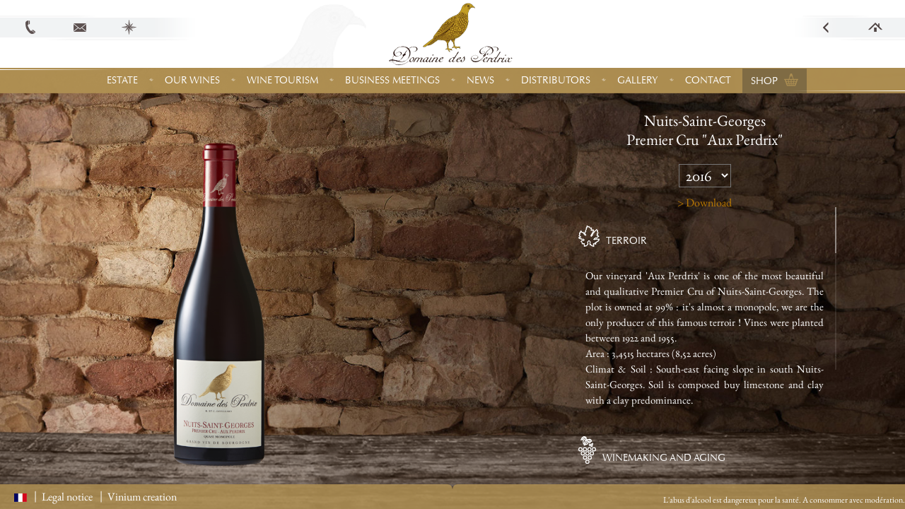

--- FILE ---
content_type: text/html; charset=UTF-8
request_url: https://www.perdrix.com/en/wine/12/nuits-saint-georges-premier-cru-aux-perdrix/2016
body_size: 26339
content:
<!DOCTYPE html>
<!--[if lt IE 7 ]> <html lang="en" class="ie6 bureau"> <![endif]-->
<!--[if IE 7 ]>    <htpl lang="en" class="ie7 bureau"> <![endif]-->
<!--[if IE 8 ]>    <html lang="en" class="ie8 bureau"> <![endif]-->
<!--[if IE 9 ]>    <html lang="en" class="ie9 bureau"> <![endif]-->
<!--[if (gt IE 9)|!(IE)]><!--> <html lang="en" class="bureau" xmlns:fb="http://www.facebook.com/2008/fbml"> <!--<![endif]-->
<head>
	<meta charset="utf-8" />
	<meta http-equiv="X-UA-Compatible" content="IE=edge,chrome=1" />
	<title>Nuits-Saint-Georges Premier Cru &quot;Aux Perdrix&quot; 2016 - Domaine des Perdrix</title>
	<meta name="description" content="" />
	<meta name="viewport"    content="width=device-width,initial-scale=1,minimum-scale=1,maximum-scale=1" />
	<link rel='alternate' hreflang='fr' href='/fr/vin/12/nuits-saint-georges-premier-cru-aux-perdrix/2016' />
	<link rel="shortcut icon"       href="/favicon.ico?1"     />
	<link rel="apple-touch-icon"    href="/apple-touch.png" />

	<!--Meta tag OpenGraph-->

<meta property='og:url' content='http://www.perdrix.com/en/wine/12/nuits-saint-georges-premier-cru-aux-perdrix/2016' />
<meta property='og:site_name' content='Domaine des Perdrix' /><!--Fin Meta tag OpenGraph-->
<!--Meta Tag Google +1 -->
<!--Fin Meta Tag Google +1 -->

<!--Meta Tag Twitter -->
<meta name="twitter:card" content="summary" />

<meta name='twitter:description' content='...' /><!--Fin Meta Tag Twitter -->	<link rel='prev' href='/en/wine/17/nuits-saint-georges-premier-cru-les-terres-blanches-rouge'>	<link rel='next' href='/en/wine/18/nuits-saint-georges-premier-cru-aux-perdrix-cuvee-les-8-ouvrees'>
	<script type='text/javascript'>
		var EXTRADATA = null;
		var SENT_CONTROLLERS_IDS = {"millesime_224_en":"1","meta-header_en":"1","menu_en":"1","menu-langue_en":"1","header_en":"1","retour_banque_en":"1","footer_en":"1"};
		// Mise à jour de l'url en fonction du # au chargement. Evite un double chargement
		var urlHash = window.location.hash.length>0?window.location.hash.substr(1):false;
		if(urlHash) {
			window.location.pathname = urlHash;
		}
		var START_LANGUE = "en";
	</script>



	<style>@font-face{font-family:'garamond';src:url('/fonts/ebgaramond-regular-webfont.eot');src:url('/fonts/ebgaramond-regular-webfont.eot?#iefix') format('embedded-opentype'),url('/fonts/ebgaramond-regular-webfont.woff') format('woff'),url('/fonts/ebgaramond-regular-webfont.ttf') format('truetype'),url('/fonts/ebgaramond-regular-webfont.svg#garamond') format('svg');font-weight:normal;font-style:normal}@font-face{font-family:'optima';src:url('/fonts/optim4-webfont.eot');src:url('/fonts/optim4-webfont.eot?#iefix') format('embedded-opentype'),url('/fonts/optim4-webfont.woff') format('woff'),url('/fonts/optim4-webfont.ttf') format('truetype'),url('/fonts/optim4-webfont.svg#optima') format('svg');font-weight:normal;font-style:normal}
/*!
* www.KNACSS.com V2.9.3 (2014-02) @author: Raphael Goetter, Alsacreations
* Licence WTFPL http://www.wtfpl.net/
*/*{-webkit-box-sizing:border-box;-moz-box-sizing:border-box;box-sizing:border-box}body *{-ms-word-break:normal;word-break:normal}html,body{margin:0;padding:0}ul,ol{margin:0;padding:0;list-style:none}ul.styled{list-style:disc}img{vertical-align:middle;border:0}audio,canvas,video{display:inline-block}svg:not(:root){overflow:hidden}figure{margin:0}html{font-size:62.5%;-webkit-text-size-adjust:100%;-ms-text-size-adjust:100%}body{background-color:#fff;font-family:'garamond',sans-serif;font-size:1.4em;line-height:1.5}p,ul,ol,dl,blockquote,pre,td,th,label,textarea,caption,details,figure,hgroup{margin-top:.75em;margin-bottom:0;line-height:1.5}h1,.h1-like{font-family:'optima',sans-serif;font-size:22px;line-height:1.25;margin:.5em 0;font-weight:normal}h2,.h2-like{font-family:'optima',sans-serif;font-size:1.4286em;line-height:1.25;margin:.5em 0;font-weight:normal}h3,.h3-like{font-family:'optima',sans-serif;font-size:18px;line-height:1.25;margin:.5em 0;font-weight:normal}h4,.h4-like{font-family:'optima',sans-serif;font-size:16px;line-height:1.25;margin:.5em 0;font-weight:normal}h5,.h5-like{font-family:'optima',sans-serif;font-size:14px;line-height:1.25;margin:.5em 0;font-weight:normal}h6,.h6-like{font-family:'optima',sans-serif;font-size:14px;line-height:1.25;margin:.5em 0;font-weight:normal}.smaller{font-size:.7143em;line-height:1.4em;margin:1.4em 0 1.4em 0}.small{font-size:.8571em;line-height:1.1667em;margin:1.1667em 0 1.1667em 0}.big{font-size:1.1429em;line-height:1.75em;margin:.875em 0 .875em 0}.bigger{font-size:1.2857em;line-height:1.5556em;margin:.7778em 0 .7778em 0}.biggest{font-size:1.4286em;line-height:1.4em;margin:.7em 0 .7em 0}li p,li ul{margin-top:0;margin-bottom:0}textarea,table,td,th,code,pre,samp,div,p{word-wrap:break-word;-webkit-hyphens:auto;-moz-hyphens:auto;-ms-hyphens:auto;-o-hyphens:auto;hyphens:auto}code,pre,samp,kbd{white-space:pre-line;white-space:pre-wrap;font-family:Consolas,'DejaVu Sans Mono',Courier,monospace;line-height:1}code,kbd,mark{border-radius:2px}em{font-style:italic}strong{font-weight:bold}kbd{padding:0 2px;border:1px solid #999}code{padding:2px 4px;background:rgba(0,0,0,0.04);color:#b11}mark{padding:2px 4px;background:#ff0}sup,sub{vertical-align:0;position:relative}sup{bottom:1ex}sub{top:.5ex}.visually-hidden{position:absolute;left:-7000px;overflow:hidden}[dir=rtl] .visually-hidden{left:auto;right:-7000px}.desktop-hidden{display:none}.skip-links{position:absolute}.skip-links a{position:absolute;left:-7000px;padding:.5em;background:black;color:white;text-decoration:none}.skip-links a:focus{position:static}p:first-child,ul:first-child,ol:first-child,dl:first-child,blockquote:first-child,pre:first-child{margin-top:0}li p,li ul,li ol{margin-top:0;margin-bottom:0}article img,table,td,blockquote,code,pre,textarea,input,video{max-width:100%}table{margin-bottom:1.5em}article :not(.gm-style) img{height:auto !important}.ie678 article .gm-style img{height:100%}.gm-style img,.gmnoscreen img,.gmnoprint img{max-width:none !important}body>script{display:none !important}.mod{overflow:hidden}.clear,.line,.row{clear:both}.clearfix:after,.line:after,.mod:after{content:"";display:table;clear:both}.row{display:table;table-layout:fixed;width:100%}.row>*,.col{display:table-cell;vertical-align:top}.inbl{display:inline-block;vertical-align:top}.left{float:left}img.left{margin-right:1em}.right{float:right}img.right{margin-left:1em}img.left,img.right{margin-bottom:5px}.center{margin-left:auto;margin-right:auto}.txtleft{text-align:left}.txtright{text-align:right}.txtcenter{text-align:center}.w10{width:10%}.w20{width:20%}.w25{width:25%}.w30{width:30%}.w33{width:33.3333%}.w40{width:40%}.w50{width:50%}.w60{width:60%}.w66{width:66.6666%}.w70{width:70%}.w75{width:75%}.w80{width:80%}.w90{width:90%}.w100{width:100%}.w50p{width:50px}.w100p{width:100px}.w150p{width:150px}.w200p{width:200px}.w300p{width:300px}.w400p{width:400px}.w500p{width:500px}.w600p{width:600px}.w700p{width:700px}.w800p{width:800px}.w960p{width:960px}.mw960p{max-width:960px}.w1140p{width:1140px}.mw1140p{max-width:1140px}.wauto{width:auto}.m-reset,.ma0{margin:0}.p-reset,.pa0{padding:0}.ma1,.mas{margin:10px}.ma2,.mam{margin:20px}.ma3,.mal{margin:30px}.pa1,.pas{padding:10px}.pa2,.pam{padding:20px}.pa3,.pal{padding:30px}.mt0,.mtn{margin-top:0}.mt1,.mts{margin-top:10px}.mt2,.mtm{margin-top:20px}.mt3,.mtl{margin-top:30px}.mr0,.mrn{margin-right:0}.mr1,.mrs{margin-right:10px}.mr2,.mrm{margin-right:20px}.mr3,.mrl{margin-right:30px}.mb0,.mbn{margin-bottom:0}.mb1,.mbs{margin-bottom:10px}.mb2,.mbm{margin-bottom:20px}.mb3,.mbl{margin-bottom:30px}.ml0,.mln{margin-left:0}.ml1,.mls{margin-left:10px}.ml2,.mlm{margin-left:20px}.ml3,.mll{margin-left:30px}.pt0,.ptn{padding-top:0}.pt1,.pts{padding-top:10px}.pt2,.ptm{padding-top:20px}.pt3,.ptl{padding-top:30px}.pr0,.prn{padding-right:0}.pr1,.prs{padding-right:10px}.pr2,.prm{padding-right:20px}.pr3,.prl{padding-right:30px}.pb0,.pbn{padding-bottom:0}.pb1,.pbs{padding-bottom:10px}.pb2,.pbm{padding-bottom:20px}.pb3,.pbl{padding-bottom:30px}.pl0,.pln{padding-left:0}.pl1,.pls{padding-left:10px}.pl2,.plm{padding-left:20px}.pl3,.pll{padding-left:30px}.ie678 h1,.ie678 .h1-like{font-size:2.2857142857142856em}.ie678 h2,.ie678 .h2-like{font-size:2em}.ie678 h3,.ie678 .h3-like{font-size:1.7142857142857142em}.ie678 h4,.ie678 .h4-like{font-size:1.4285714285714286em}.ie678 h5,.ie678 .h5-like{font-size:1.2857142857142858em}.ie678 h6,.ie678 .h6-like{font-size:1.1428571428571428em}.ie67 .clearfix,.ie67 .line,.ie67 .mod,.ie67 .row,.ie67 .col{zoom:1}.ie67 .btn,.ie67 .col,.ie67 .inbl{display:inline;zoom:1}.ie8 img{width:auto}@media print{p,blockquote{orphans:2;widows:2}blockquote,ul,ol{page-break-inside:avoid}h1,h2,h3,caption{page-break-after:avoid}}.knacss-debug{background:pink;outline:3px solid maroon}.grid{overflow:hidden;font-family:FreeSans,Arimo,"Droid Sans",Helvetica,Arial,sans-serif}.grid>*{display:block;padding:0;margin-left:-20px;text-align:left;letter-spacing:-0.31em;text-rendering:optimizespeed}.opera:-o-prefocus,.grid>*{word-spacing:-0.43em}.grid>*>*{display:inline-block;*display:inline;*zoom:1;width:100%;padding-left:20px;margin-left:0;vertical-align:top;text-align:left;letter-spacing:normal;word-spacing:normal;text-rendering:auto;font-family:Helvetica,Arial,sans-serif}.grid2>*{width:50%}.grid3>*{width:33.333%}.grid4>*{width:25%}.grid5>*{width:20%}.grid6>*{width:16.667%}.grid8>*{width:12.5%}.grid10>*{width:10%}.grid12>*{width:8.333%}.grid2-1>*:first-child,.grid1-2>*+*{width:66.666%}.grid1-2>*:first-child,.grid2-1>*+*{width:33.333%}.grid1-3>*:first-child,.grid3-1>*+*{width:25%}.grid3-1>*:first-child,.grid1-3>*+*{width:75%}@media(max-width:1280px){.grid5>*,.grid6>*,.grid8>*,.grid10>*,.grid12>*{width:33.333%}}@media(max-width:768px){.grid3>*,.grid4>*,.grid5>*,.grid6>*,.grid8>*,.grid10>*,.grid12>*{width:50%}}@media(max-width:480px){.grid>*>*{width:100% !important}}[class*="autogrid"]{text-align:justify;font-family:FreeSans,Arimo,"Droid Sans",Helvetica,Arial,sans-serif;letter-spacing:-0.31em;text-rendering:optimizespeed}[class*="autogrid"]:-o-prefocus{word-spacing:-0.43em}[class*="autogrid"]:after{content:"";display:inline-block;width:100%}[class*="autogrid"]>*{display:inline-block;*display:inline;zoom:1;font-family:Helvetica,Arial,sans-serif;letter-spacing:normal;word-spacing:normal;vertical-align:top;text-rendering:auto}.autogrid2>*{width:49%}.autogrid3>*{width:32%}.autogrid4>*{width:23.6%}.autogrid5>*{width:19%}.autogrid6>*{width:15%}.autogrid8>*{width:10.8%}.autogrid10>*{width:9%}.autogrid12>*{width:6.4%}@media(max-width:1280px){.autogrid5>*,.autogrid6>*,.autogrid8>*,.autogrid10>*,.autogrid12>*{width:32%}}@media(max-width:768px){.autogrid5>*,.autogrid6>*,.autogrid8>*,.autogrid10>*,.autogrid12>*{width:49%}}@media(max-width:480px){[class*="autogrid"]>*{width:100%}}table,.table{max-width:100%;table-layout:fixed;border-collapse:collapse;vertical-align:top}table{width:100%}.table{display:table}table#recaptcha_table,table.table-auto{table-layout:auto}caption{padding:10px;color:#555;font-style:italic}table{border:1px solid #ccc}tr>*+*{border-left:1px solid #ccc}th,td{padding:.3em .8em;text-align:left;border-bottom:1px solid #ccc}td{color:#333}.alternate{border:0}.alternate tbody{border:1px solid #ccc}.alternate thead tr>*+*{border-left:0}.alternate tbody tr>*+*{border-left:1px solid #ccc}.alternate-vert{border:0;border-right:1px solid #ccc}.alternate-vert tr>:first-child{border-bottom:0}.alternate-vert tr>*+*{border-top:1px solid #ccc}.striped tbody tr:nth-child(odd){background:#eee;background:rgba(0,0,0,0.05)}.striped-vert tr>:first-child{background:#eee;background:rgba(0,0,0,0.05)}.btn{display:inline-block}form,fieldset{border:0}input,button,select,label,.btn{vertical-align:middle;font-family:inherit;font-size:inherit}label{display:inline-block;vertical-align:middle;cursor:pointer}legend{border:0;white-space:normal}textarea{overflow:auto;min-height:5em;vertical-align:top;font-family:inherit;font-size:inherit;resize:vertical}button,input[type="button"],input[type="reset"],input[type="submit"]{cursor:pointer;-webkit-appearance:button}input[type="checkbox"],input[type="radio"]{padding:0}input[type="search"]{-webkit-appearance:textfield}input[type="search"]::-webkit-search-decoration,input[type="search"]::-webkit-search-cancel-button,input[type="search"]::-webkit-search-results-button,input[type="search"]::-webkit-search-results-decoration{display:none}::-webkit-input-placeholder{color:#777}input:-moz-placeholder,textarea:-moz-placeholder{color:#777}button::-moz-focus-inner,input[type='button']::-moz-focus-inner,input[type='reset']::-moz-focus-inner,input[type='submit']::-moz-focus-inner{border:0;padding:0}.icon{display:inline-block}.icon:before,.icon.after:after{content:"";display:inline-block;vertical-align:middle;position:relative;top:-0.1em;margin:0 .3em 0 0;font:1.4em/1 sans-serif;color:#000;text-shadow:1px 1px 0 rgba(0,0,0,0.1);speak:none}@media(min-device-width:768px){.icon:before,.icon.after:after{font:1em/0.6 sans-serif;-webkit-transform:rotateZ(0.05deg)}}.icon.after:after{margin:0 0 0 8px}.icon.after:before{content:"" !important}.icon-rate:before,.icon-rate.after:after{content:"\2605"}.icon-unrate:before,.icon-unrate.after:after{content:"\2606"}.icon-check:before,.icon-check.after:after{content:"\2713"}.icon-uncheck:before,.icon-uncheck.after:after{content:"\2717"}.icon-cloud:before,.icon-cloud.after:after{content:"\2601"}.icon-dl:before,.icon-dl.after:after{content:"\21E3";font-weight:bold}.icon-cross:before,.icon-cross.after:after{content:"\2716";font-weight:bold}.icon-arrow1:before,.icon-arrow1.after:after{content:"\2192";position:relative;top:-0.15em}.icon-arrow2:before,.icon-arrow2.after:after{content:"\279E"}.icon-arrow3:before,.icon-arrow3.after:after{content:"\279A"}.icon-bracket1:before,.icon-bracket1.after:after{content:"\2039";font-weight:bold;font-size:1.6em;position:relative;top:-0.15em}.icon-bracket2:before,.icon-bracket2.after:after{content:"\203A";font-weight:bold;font-size:1.6em;position:relative;top:-0.15em}.icon-up:before,.icon-up.after:after{content:"\25B2"}.icon-down:before,.icon-down.after:after{content:"\25BC"}.icon-bull:before,.icon-bull.after:after{content:"\2022";font-size:1.2em;top:-0.05em}.icon-bull2:before,.icon-bull2.after:after{content:"\25E6";top:-0.05em}.icon-bull3:before,.icon-bull3.after:after{content:"\2023";font-size:1.6em;top:-0.05em}.icon-nav:before,.icon-nav.after:after{content:"\2261";font-weight:bold}.icon-losange:before,.icon-losange.after:after{content:"\25C6"}.icon-asteri:before,.icon-asteri.after:after{content:"\2731";font-weight:bold}.icon-mail:before,.icon-mail.after:after{content:"\2709";font-size:1.6em;top:-0.05em}@media(min-width:1280px){.large-hidden{display:none !important}.large-visible{display:block !important}.large-no-float{float:none}.large-inbl{display:inline-block;float:none;vertical-align:top}.large-row{display:table;table-layout:fixed;width:100% !important}.large-col{display:table-cell;vertical-align:top}.large-w25{width:25% !important}.large-w33{width:33.3333% !important}.large-w50{width:50% !important}.large-w66{width:66.6666% !important}.large-w75{width:75% !important}.large-w100,.large-wauto{display:block !important;float:none !important;clear:none !important;width:auto !important;margin-left:0 !important;margin-right:0 !important;border:0}.large-ma0{margin:0 !important}}@media(max-width:768px){.w600p,.w700p,.w800p,.w960p,.mw960p{width:auto;float:none}.small-hidden{display:none !important}.small-visible{display:block !important}.small-no-float{float:none}.small-inbl{display:inline-block;float:none;vertical-align:top}.small-row{display:table !important;table-layout:fixed !important;width:100% !important}.small-col{display:table-cell !important;vertical-align:top !important}div,textarea,table,td,th,code,pre,samp{word-wrap:break-word;-webkit-hyphens:auto;-moz-hyphens:auto;-ms-hyphens:auto;hyphens:auto}.small-w25{width:25% !important}.small-w33{width:33.3333% !important}.small-w50{width:50% !important}.small-w66{width:66.6666% !important}.small-w75{width:75% !important}.small-w100,.small-wauto{display:block !important;float:none !important;clear:none !important;width:auto !important;margin-left:0 !important;margin-right:0 !important;border:0}.small-ma0{margin:0 !important}}@media(max-width:480px){.mod,.col,fieldset{display:block !important;float:none !important;clear:none !important;width:auto !important;margin-left:0 !important;margin-right:0 !important;border:0}.w300p,.w400p,.w500p{width:auto;float:none}.row{display:block !important;width:100% !important}.tiny-hidden{display:none !important}.tiny-visible{display:block !important}.tiny-no-float{float:none}.tiny-inbl{display:inline-block;float:none;vertical-align:top}.tiny-row{display:table !important;table-layout:fixed !important;width:100% !important}.tiny-col{display:table-cell !important;vertical-align:top !important}th,td{display:block !important;width:auto !important;text-align:left !important}thead{display:none}.tiny-w25{width:25% !important}.tiny-w33{width:33.3333% !important}.tiny-w50{width:50% !important}.tiny-w66{width:66.6666% !important}.tiny-w75{width:75% !important}.tiny-w100,.tiny-wauto{display:block !important;float:none !important;clear:none !important;width:auto !important;margin-left:0 !important;margin-right:0 !important;border:0}.tiny-ma0{margin:0 !important}}.flex{display:-webkit-box;display:-webkit-flex;display:-moz-box;display:-ms-flexbox;display:flex}.flex-h{-webkit-box-orient:horizontal;-webkit-box-direction:normal;-webkit-flex-direction:row;-moz-box-orient:horizontal;-moz-box-direction:normal;-ms-flex-direction:row;flex-direction:row}.flex-v{-webkit-box-orient:vertical;-webkit-box-direction:normal;-webkit-flex-direction:column;-moz-box-orient:vertical;-moz-box-direction:normal;-ms-flex-direction:column;flex-direction:column}.flex-fluid{-webkit-box-flex:1;-webkit-flex:1;-moz-box-flex:1;-ms-flex:1;flex:1;justify-content:space-around}.flex-start{-webkit-box-ordinal-group:0;-webkit-order:-1;-moz-box-ordinal-group:0;-ms-flex-order:-1;order:-1}.flex-mid{-webkit-box-ordinal-group:2;-webkit-order:1;-moz-box-ordinal-group:2;-ms-flex-order:1;order:1}.flex-end{-webkit-box-ordinal-group:43;-webkit-order:42;-moz-box-ordinal-group:43;-ms-flex-order:42;order:42}
body{height:100%;font-size:1.6em}html{height:100%}.nativeScroll{overflow:auto;-webkit-overflow-scrolling:touch}#Main{position:fixed;width:100%;top:0;left:0;height:100%;background:#bebebe;bottom:0;opacity:0}#Main .main{bottom:0;top:96px;position:absolute;width:100%;left:0;z-index:20}#Main .main>section{position:absolute;z-index:35;width:100%;top:0;left:0;bottom:0;overflow:visible}a{color:#b97900;text-decoration:none}#Main>footer:before,#Main>footer:after,.fondColor{background:#b09053;background:rgba(176,144,83,0.85);color:#fff}.vahelp{display:inline-block;height:100%;width:0;vertical-align:middle;font-size:0}.wrap{position:relative;width:100%;height:100%;top:0;left:0}.wrapa{position:absolute;width:100%;height:100%;top:0;left:0}.vam{display:inline-block;vertical-align:middle}.decoBeigeTop:before,.decoBlanc:before,.decoBleu:before{content:" ";position:absolute;top:2px;left:0;height:1px;width:50%;max-width:162px}.decoBeigeBottom:after{content:" ";position:absolute;bottom:2px;left:0;height:1px;width:50%;max-width:162px}.decoBlanc:after,.decoBleu:after{content:" ";position:absolute;bottom:2px;right:0;height:1px;width:50%;max-width:162px}.wrap{width:100%;height:100%;position:relative;top:0;left:0}p{color:#413931}.decoBeigeTop:before{background:-moz-linear-gradient(left,rgba(185,167,147,1) 0,rgba(185,167,147,0) 100%);background:-webkit-gradient(linear,left top,right top,color-stop(0,rgba(185,167,147,1)),color-stop(100%,rgba(185,167,147,0)));background:-webkit-linear-gradient(left,rgba(185,167,147,1) 0,rgba(185,167,147,0) 100%);background:-o-linear-gradient(left,rgba(185,167,147,1) 0,rgba(185,167,147,0) 100%);background:-ms-linear-gradient(left,rgba(185,167,147,1) 0,rgba(185,167,147,0) 100%);background:linear-gradient(to right,rgba(185,167,147,1) 0,rgba(185,167,147,0) 100%);filter:progid:DXImageTransform.Microsoft.gradient(startColorstr='#b9a793',endColorstr='#00b9a793',GradientType=1)}.decoBeigeBottom:after{background:-moz-linear-gradient(left,rgba(185,167,147,1) 0,rgba(185,167,147,0) 100%);background:-webkit-gradient(linear,left top,right top,color-stop(0,rgba(185,167,147,1)),color-stop(100%,rgba(185,167,147,0)));background:-webkit-linear-gradient(left,rgba(185,167,147,1) 0,rgba(185,167,147,0) 100%);background:-o-linear-gradient(left,rgba(185,167,147,1) 0,rgba(185,167,147,0) 100%);background:-ms-linear-gradient(left,rgba(185,167,147,1) 0,rgba(185,167,147,0) 100%);background:linear-gradient(to right,rgba(185,167,147,1) 0,rgba(185,167,147,0) 100%);filter:progid:DXImageTransform.Microsoft.gradient(startColorstr='#b9a793',endColorstr='#00b9a793',GradientType=1)}.decoBleu:before{background:-moz-linear-gradient(left,rgba(73,89,97,1) 0,rgba(73,89,97,0) 100%);background:-webkit-gradient(linear,left top,right top,color-stop(0,rgba(73,89,97,1)),color-stop(100%,rgba(73,89,97,0)));background:-webkit-linear-gradient(left,rgba(73,89,97,1) 0,rgba(73,89,97,0) 100%);background:-o-linear-gradient(left,rgba(73,89,97,1) 0,rgba(73,89,97,0) 100%);background:-ms-linear-gradient(left,rgba(73,89,97,1) 0,rgba(73,89,97,0) 100%);background:linear-gradient(to right,rgba(73,89,97,1) 0,rgba(73,89,97,0) 100%);filter:progid:DXImageTransform.Microsoft.gradient(startColorstr='#495961',endColorstr='#00495961',GradientType=1)}.decoBleu:after{background:-moz-linear-gradient(left,rgba(73,89,97,0) 0,rgba(73,89,97,1) 100%);background:-webkit-gradient(linear,left top,right top,color-stop(0,rgba(73,89,97,0)),color-stop(100%,rgba(73,89,97,1)));background:-webkit-linear-gradient(left,rgba(73,89,97,0) 0,rgba(73,89,97,1) 100%);background:-o-linear-gradient(left,rgba(73,89,97,0) 0,rgba(73,89,97,1) 100%);background:-ms-linear-gradient(left,rgba(73,89,97,0) 0,rgba(73,89,97,1) 100%);background:linear-gradient(to right,rgba(73,89,97,0) 0,rgba(73,89,97,1) 100%);filter:progid:DXImageTransform.Microsoft.gradient(startColorstr='#00495961',endColorstr='#495961',GradientType=1)}.decoBlanc:before{background:-moz-linear-gradient(left,rgba(255,255,255,1) 0,rgba(255,255,255,0) 100%);background:-webkit-gradient(linear,left top,right top,color-stop(0,rgba(255,255,255,1)),color-stop(100%,rgba(255,255,255,0)));background:-webkit-linear-gradient(left,rgba(255,255,255,1) 0,rgba(255,255,255,0) 100%);background:-o-linear-gradient(left,rgba(255,255,255,1) 0,rgba(255,255,255,0) 100%);background:-ms-linear-gradient(left,rgba(255,255,255,1) 0,rgba(255,255,255,0) 100%);background:linear-gradient(to right,rgba(255,255,255,1) 0,rgba(255,255,255,0) 100%);filter:progid:DXImageTransform.Microsoft.gradient(startColorstr='#ffffff',endColorstr='#00ffffff',GradientType=1)}.decoBlanc:after{background:-moz-linear-gradient(left,rgba(255,255,255,0) 0,rgba(255,255,255,1) 100%);background:-webkit-gradient(linear,left top,right top,color-stop(0,rgba(255,255,255,0)),color-stop(100%,rgba(255,255,255,1)));background:-webkit-linear-gradient(left,rgba(255,255,255,0) 0,rgba(255,255,255,1) 100%);background:-o-linear-gradient(left,rgba(255,255,255,0) 0,rgba(255,255,255,1) 100%);background:-ms-linear-gradient(left,rgba(255,255,255,0) 0,rgba(255,255,255,1) 100%);background:linear-gradient(to right,rgba(255,255,255,0) 0,rgba(255,255,255,1) 100%);filter:progid:DXImageTransform.Microsoft.gradient(startColorstr='#00ffffff',endColorstr='#ffffff',GradientType=1)}.wysiwyg-text-align-center{text-align:center;display:block}.wysiwyg-text-align-justify{text-align:justify;display:block}.wysiwyg-text-align-left{text-align:left;display:block}.wysiwyg-text-align-right{text-align:right;display:block}
.map{position:absolute;top:34px !important;bottom:35px !important}.map .ui-fullscreen{position:absolute;right:100px;left:auto;z-index:99999;padding:1px 6px;border:1px solid #888;border-color:rgba(0,0,0,0.57);border-top-right-radius:2px;border-bottom-right-radius:2px;background:#fff !important;box-shadow:rgba(0,0,0,0.29804) 0 1px 4px -1px;color:#000;text-align:center;font-weight:normal;font-size:11px;font-family:Roboto,Arial,sans-serif;cursor:pointer;-webkit-user-select:none;-webkit-background-clip:padding-box}body.fullScreen{display:none}.fullScreen .map footer{display:none}.map-gmapMain{position:absolute;left:0 !important;right:280px;bottom:0;top:0}.map-gmapContainer{position:relative;top:0;left:0;z-index:1;width:100%;height:100%}#map-gmapContainer-Gmap{width:100%;height:100%}.map-navigationWrapper{position:absolute;top:0;right:0;z-index:1;display:none;height:100%}.map-navigationContainer{overflow:hidden;height:100%;background-color:rgba(255,255,255,0.95)}.map-navigationContainer .mCSB_inside>.mCSB_container{margin-right:10px}.map-navigationContainer .mCSB_scrollTools .mCSB_draggerRail,.map-navigationContainer .mCSB_scrollTools .mCSB_draggerRail{background:#eae7e2}.map-navigationContainer .mCSB_scrollTools .mCSB_dragger .mCSB_dragger_bar{background:#a58b6a}.map-navigationContainer .mCSB_scrollTools{position:absolute;top:0;right:0;bottom:0;left:auto;width:11px;height:auto}.infobox-wrapper{display:none}#infobox{margin-top:0;padding:0;padding-bottom:50px;-webkit-border-radius:2px;-moz-border-radius:2px;border-radius:2px;background:transparent;color:#000;font-size:16px;font-family:Arno}.infoBox>img{z-index:5}#infobox .contentData{padding:5px 5px 10px 10px;background-color:#FFF;box-shadow:0 10px 5px rgba(0,0,0,0.4);color:#727272;font-size:16px}#infobox .contentData .libelleCat{color:#727272;font-style:italic;font-size:16px;text-align:center;margin-top:5px;margin-bottom:7px}#infobox .contentData .libelle{padding-left:10px;font-size:18px;font-weight:bold}#infobox .contentData p{margin-top:5px;padding-left:10px;font-size:14px;line-height:1.2;color:#413931}#infobox .contentData .telFax{margin-top:5px;padding-left:10px;font-size:14px;line-height:1.2}#infobox .contentData a{margin-top:5px;padding-left:65px;color:#464646;text-decoration:none;font-size:16px;line-height:1.2}#infobox .contentData a:before{content:"- "}#infobox:after{position:absolute;bottom:0;left:10px;display:block;width:40px;width:0;height:40px;height:0;border-width:61px 20px 0 10px;border-style:solid;border-color:#fff transparent transparent transparent;background:transparent;content:" ";transform:rotate(28deg)}.infobox-more.btn-readMore{position:absolute;left:0;margin-top:15px;margin-bottom:15px;font-size:16px;cursor:pointer}.separationBottom-cntrProducteur{position:relative;top:-17px;z-index:99}.map-navigationContainer-fullscreen,.map-navigationContainer-satellite,.map-navigationContainer-plan{position:absolute;z-index:99;display:inline-block;border:1px solid #000;border-radius:2px;background-color:#fff;color:#000;font-weight:bold;font-size:9px;cursor:pointer}.map-navigationContainer-fullscreen{background:#302920 !important}.map-navigationContainer-fullscreen{top:5px;right:15px;left:auto}.map-navigationContainer-satellite{top:35px;left:115px}.map-navigationContainer-plan{top:35px;left:15px}.instructionsMap p{color:#5c5c5c;font-size:14px}.instructionsMap{position:absolute;bottom:0;width:100%;left:0;display:block;background:rgba(255,255,255,0.7);height:47px;z-index:20;text-align:center}.instructionsMap li{display:inline-block;color:#9e9379;padding:5px 15px}.instructionsMap li img{width:21px;height:auto;display:inline-block;margin-right:5px}.instructionsMap li .libelle{display:inline-block}#colListePays{position:absolute;top:0;bottom:0;right:0;z-index:555;width:280px;height:auto}#colListePays .cntrColListPays{margin:0;height:auto;max-height:90%;width:100%;text-align:center;overflow:auto}#colListePays .cntrColListPays .separateur{margin:0 auto;margin-top:30px;margin-bottom:0}#colListePays .cntrColListPays h2{display:inline-block;padding:5px}#colListePays .cntrColListPays h2.h2-titreCol{margin-bottom:25px;color:#454a58;font-style:italic;font-variant:small-caps;font-size:26px}#colListePays .cntrColListPays #mCSB_2_container{margin-right:10px !important}.formLocater input[type="text"]{display:inline-block;-moz-box-sizing:border-box;box-sizing:border-box;margin:0 5px 0 0;padding:2px;width:140px;height:30px;border:1px solid #d1d1d1;border-radius:5px !important;background:#fff;color:#9e9379;font-size:16px}.formLocater input[type="text"]:focus{outline:0}#etapeDefault .formLocater input[type="text"]{width:180px}.cntrSelectDistributeurs{position:relative;display:inline-block;-moz-box-sizing:border-box;box-sizing:border-box;margin-right:5px;height:29px;border:1px solid #d1d1d1;border-radius:5px !important;background:#fff;line-height:25px}.cntrSelectDistributeurs .flecheSelect{position:absolute;top:50%;right:5px;z-index:0;display:inline-block;margin-top:-5px;width:18px;height:9px;background-position:-450px -410px}.formLocater select{position:relative;z-index:2;padding:3px 20px 3px 10px;height:29px;border:0;background:transparent;color:#9e9379;text-align:center;font-size:16px;-webkit-appearance:none}.formLocater select option{background:#fff}.formLocater input[type="submit"]{position:relative;top:10px;display:inline-block;width:37px;height:37px;border:0;background-color:transparent;background-position:-550px -80px;cursor:pointer}.cntrGlobaleListePays{width:100%}.cntrGlobaleListePays ul.categorieDistrib_list_result{padding:0;list-style:none}.cntrGlobaleListePays ul.categorieDistrib_list_result a{color:#FFF;text-decoration:none;font-style:italic;font-size:18px;-webkit-transition:color 500ms ease;-moz-transition:color 500ms ease;-ms-transition:color 500ms ease;-o-transition:color 500ms ease;transition:color 500ms ease}.cntrGlobaleListePays .traitsDate{-webkit-transform:rotate(180deg);-moz-transform:rotate(180deg);-ms-transform:rotate(180deg);-o-transform:rotate(180deg);transform:rotate(180deg)}.cntrGlobaleListePays .mCSB_dragger_bar{width:2px !important;background-color:rgba(255,255,255,0.4) !important}.categorieDistrib_list_result_item a{display:inline-block;cursor:pointer;margin-bottom:5px}.cntrGlobaleListePays a.selected{color:#fff !important}.categorieDistrib h2{position:relative;display:block !important;margin:0;padding:10px 0 10px 0;color:#fff !important;text-align:center;font-size:20px;cursor:pointer;text-transform:uppercase}.categorieDistrib_h2[data-etat='1']{color:#fff !important}.categorieDistrib_h2:after{position:absolute;right:30%;top:0;left:30%;height:1px;background:-moz-linear-gradient(left,rgba(136,136,136,0) 0,#888 50%,transparent 100%);background:-webkit-gradient(linear,left top,right top,color-stop(0,rgba(136,136,136,0)),color-stop(50%,#888),color-stop(100%,transparent));background:-webkit-linear-gradient(left,rgba(136,136,136,0) 0,#888 50%,transparent 100%);background:-o-linear-gradient(left,rgba(136,136,136,0) 0,#888 50%,transparent 100%);background:-ms-linear-gradient(left,rgba(136,136,136,0) 0,#888 50%,transparent 100%);background:linear-gradient(to right,rgba(136,136,136,0) 0,#888 50%,transparent 100%);content:" ";filter:progid:DXImageTransform.Microsoft.gradient(startColorstr='#00888888',endColorstr='#00000000',GradientType=1)}.categorieDistrib:first-child .categorieDistrib_h2:after{content:none}.categorieDistrib_list_result_item{margin:8px 0;text-align:center}
#background{width:100%;position:absolute;top:0;left:0;right:0;bottom:0;z-index:10}#background figure{width:100%;height:100%;position:absolute;top:0;left:0;right:0;bottom:0;margin-top:0;z-index:10}#background figure:first-child{z-index:2}#background figure img{width:100%;position:absolute}
#Main>footer{position:absolute;bottom:0;left:0;width:100%;height:28px;z-index:50}#Main>footer:before{position:absolute;top:0;left:0;margin-top:-7px;width:50%;height:7px;-webkit-border-radius:0 7px 0 0;-moz-border-radius:0 7px 0 0;border-radius:0 7px 0 0;content:" "}#Main>footer:after{position:absolute;top:0;right:0;margin-top:-7px;width:50%;height:7px;-webkit-border-radius:7px 0 0 0;-moz-border-radius:7px 0 0 0;border-radius:7px 0 0 0;content:" "}#Main>footer .menuSecond{position:absolute;bottom:5px;left:20px;width:400px}#Main>footer .menuSecond ul{margin-top:0}#Main>footer .menuSecond li{display:inline-block;line-height:24px;vertical-align:middle}#Main>footer .menuSecond li:before{content:"|";margin:0 7px;color:#fff}#Main>footer .menuSecond li:first-child:before{content:"";display:none}#Main>footer .menuSecond a{display:inline-block;color:#fff;text-decoration:none;vertical-align:middle}#Main>footer .reseauxSociaux{position:absolute;left:50%;margin-left:-90px;width:180px;text-align:center;height:14px;display:block;margin-top:-8px}#Main>footer .reseauxSociaux ul{height:14px;text-align:center;width:190px;line-height:13px;margin-top:4px}#Main>footer .reseauxSociaux li{display:inline-block;vertical-align:bottom;line-height:24px;margin:0 5px;vertical-align:middle}#Main>footer .reseauxSociaux li a{vertical-align:baseline;line-height:14px}#Main>footer .reseauxSociaux li a img{height:24px}#Main>footer .reseauxSociaux li a img.twitter{height:24px;width:24px}#Main>footer .reseauxSociaux li a img.tripadvisor{height:30px;width:30px}#Main>footer .reseauxSociaux li:before{margin:0 10px;color:#e0d3ac;display:inline-block;font-family:optima;font-size:10px}#Main>footer .reseauxSociaux li:first-child:before{content:"";display:none}#Main>footer .reseauxSociaux a img{display:inline-block;margin:0 5px;vertical-align:middle;line-height:14px}#Main>footer .msgPrevention{position:absolute;right:0;bottom:4px;width:45%;color:#fff;text-align:right;font-size:12px}
#Main>header{position:relative;display:block;width:100%;height:96px;background:#fff;z-index:50}#deco{margin-left:-290px;width:210px;height:93px;z-index:1;background:url(/images/perdrix.png) no-repeat}#deco,#logo{position:absolute;bottom:0;left:50%;display:block}#logo{margin-left:-90px;margin-bottom:5px;z-index:2}#logo,#logo img{width:180px;height:89px}#logo img{margin-top:2px}#vel{width:auto;z-index:3;height:35px;background:#7f6b44;overflow:hidden;padding-left:20px;padding-top:7px;padding-right:20px;line-height:35px;vertical-align:middle;font-family:optima,sans-serif}#vel .txt{color:#fff;text-transform:uppercase}#vel span{line-height:35px;vertical-align:middle}#vel img{width:20px;display:inline-block;position:relative;z-index:5;margin-left:5px;margin-top:-2px}#vel .number{width:18px;display:block;height:18px;overflow:hidden;display:inline-block;background-color:transparent}#pictosGauche{left:0;width:276px;background:url(/images/bandeau-gauche.png)}#pictosDroite,#pictosGauche{position:absolute;top:10px;display:block;height:35px;z-index:3}#pictosDroite{right:0;width:155px;background:url(/images/bandeau-droite.png) 100% 0 no-repeat}#pictosDroite li,#pictosGauche li{display:block;float:left;margin-left:15px;width:55px;height:30px;vertical-align:middle;text-align:center;padding-bottom:5px}#pictosDroite li a,#pictosGauche li a{display:block;vertical-align:middle;text-align:center;line-height:30px}#pictosDroite li a .sprite2,#pictosGauche li a .sprite2{display:inline-block;vertical-align:middle}#pictosDroite li.pictoVins,.Body_vin #pictosDroite li.pictoBack{display:none}.Body_vin #pictosDroite li.pictoVins{display:block}
.ouTrouver{position:absolute;top:50%;left:0;margin-top:-248px;width:305px;text-align:center;padding:5px 10px}.domaines{position:absolute;margin-top:40px;width:100%;bottom:0;background:rgba(255,255,255,0.86);padding:10px 10px 20px 10px;text-align:center;overflow:auto;white-space:nowrap;padding-bottom:45px;vertical-align:middle;display:-webkit-flex;display:-moz-flex;display:-ms-flexbox;display:flex;-webkit-align-items:center;-moz-align-items:center;-ms-align-items:center;-o-align-items:center;align-items:center;-ms-flex-align:center;-webkit-justify-content:center;-moz-justify-content:center;-ms-justify-content:center;-o-justify-content:center;justify-content:center;-ms-flex-pack:distribute;-webkit-flex-direction:row;-moz-flex-direction:row;flex-direction:row;-ms-flex-direction:row}.domaines .image{display:inline-block;vertical-align:middle;-webkit-flex:1;-ms-flex:1;flex:1}.domaines .zone_texte{text-align:center;display:inline-block;white-space:normal;vertical-align:middle;-webkit-flex:2;-ms-flex:2;flex:2}@media all and (max-width :1100px){.domaines .image img{width:auto;max-height:60px}}.tourisme{position:absolute;top:50%;right:0;margin-top:-205px;width:360px;background:#FFF;padding:5px 15px 20px 15px}.tourisme h2{text-align:center;color:#413931;text-transform:uppercase}.tourisme h2:after{content:"";width:8px;height:16px;background:url(/images/sprites/nav-right-rouge.png) no-repeat;background-size:7.5px 16px;float:right;display:block;margin-top:2px}.tourisme figure{margin:0;padding:0;text-align:center;color:#a61f26;width:100%}.tourisme figure img{width:100%;height:auto}.tourisme figure figcaption{line-height:1.3;margin-top:10px;font-size:16px;color:#413931}.carte{width:95px;height:auto;float:left;margin:0 10px}.ouTrouver h3{text-align:center;display:block;font-weight:normal;text-transform:uppercase}.domaines h1 img{width:190px;height:auto;margin:0 auto}.domaines h1{text-align:center}.chamirey{width:194px;height:auto;margin-bottom:10px;margin-top:15px}.ferte{width:168.5px;height:auto;margin-top:0}.rolet{width:150px;height:auto;margin-bottom:10px;margin-top:15px}
.domaine article{background:#FFF;width:410px;height:400px;right:0;position:absolute;top:50%;margin-top:-190px;z-index:3}.domaine h1{padding:.5em;margin:1.2em 0 1.2em 0;text-align:center;position:relative;text-transform:uppercase}.domaine .zoom{width:400px;height:319px;position:relative;padding:0 30px;line-height:1.2}.zoom h2.decoBeigeTop *{line-height:1.1 !important}.domaine .zoom h2.decoBeigeTop{width:290px;min-height:90px;position:absolute;top:137px;background:#FFF;left:50%;margin-left:-145px;padding:7px 10px 0 15px;font-size:17px;font-family:garamond !important;color:#373d42 !important;-webkit-box-shadow:0 15px 10px -10px #b9a793,0 1px 4px #b9a793;-moz-box-shadow:0 15px 10px -10px #b9a793,0 1px 4px #b9a793;box-shadow:0 15px 10px -10px #b9a793,0 1px 4px #b9a793}.domaine .zoom h2.decoBeigeTop p{color:#373d42 !important;font-family:garamond !important}.domaine .zoom h2.decoBeigeTop i{color:#787c7f !important}.domaine .zoom h2 span{color:#7a7b7d}.domaine .map-control-nav{bottom:-63px}.domaine .zoom h2 span.btn-loupe{float:right;margin-top:15px;margin-left:7px;margin-bottom:10px}#cartePinch.cloned{position:absolute;top:0;left:0;background:#fcf5ed;width:100% !important;height:100% !important;z-index:666 !important}#cartePinch.cloned #drag{position:absolute;width:100%;height:100%;top:0;left:0}#cartePinch.cloned img{height:auto;width:1024px !important;min-height:0 !important;position:absolute;bottom:0;left:0}#cartePinch.cloned .retourDom{position:absolute;top:40px;right:0;z-index:25;color:#373d42 !important;font-size:20px;text-transform:uppercase;padding:5px 10px;width:155px;height:35px;padding-left:10px;font-weight:normal;background:#FFF url(/images/bandeau-droite.png) top right no-repeat !important;line-height:28px;vertical-align:middle;font-family:'optima',sans-serif}#cartePinch.cloned .retourDom:before{content:' ';margin-right:15px;margin-bottom:3px;line-height:25px;vertical-align:middle;background:url(/images/croix.png) top right no-repeat;background-size:12.5px 15px;display:inline-block;width:13px;height:15px}
.presentation header{height:100%;top:0;left:0;width:310px;bottom:0;position:absolute;white-space:nowrap}.presentation .menuSecondaire{width:307px;position:relative;left:0;overflow:auto;display:inline-block;vertical-align:middle;white-space:normal}.presentation .menuSecondaire li{margin-top:0;margin-bottom:45px;-webkit-transition:background .3s ease-out;-moz-transition:background .3s ease-out;-ms-transition:background .3s ease-out;-o-transition:background .3s ease-out;transition:background .3s ease-out;padding:5px 10px;color:#fff;text-align:center;display:block;overflow:auto;text-decoration:none}.presentation .menuSecondaire li:last-child{margin-bottom:0}.presentation .menuSecondaire li p{max-height:0;overflow:hidden;height:auto;line-height:1.25;margin-top:0;margin-bottom:0;-webkit-transition:max-height .3s ease-out,margin .3s ease-out;-moz-transition:max-height .3s ease-out,margin .3s ease-out;-ms-transition:max-height .3s ease-out,margin .3s ease-out;-o-transition:max-height .3s ease-out,margin .3s ease-out;transition:max-height .3s ease-out,margin .3s ease-out}.presentation .menuSecondaire li.fondColor p{max-height:80px;overflow:auto;line-height:1.25;margin-top:15px;margin-bottom:15px;color:#FFF}.presentation .menuSecondaire li .titre{text-align:center;text-transform:uppercase}.presentation article{padding:15px 20px 0 20px;line-height:1.4;overflow:auto;-webkit-overflow-scrolling:touch}.presentation article div{margin-bottom:1em}.presentation .slider{width:500px;right:0;position:absolute;top:50%;background:#fff;overflow:auto;top:200%;height:auto;padding-bottom:10px}.presentation .slider.showSlide{top:50%;-webkit-transform:translate(0,-50%) !important;-moz-transform:translate(0,-50%) !important;-ms-transform:translate(0,-50%) !important;-o-transform:translate(0,-50%) !important;transform:translate(0,-50%) !important}.presentation .slider aside{height:200px;width:100%;overflow:hidden;background:#000}.legend{position:absolute;height:20px;width:100%;bottom:0;text-align:center}
.body-liste-vins{position:absolute;bottom:0;left:0;top:35px;bottom:35px;width:100%;z-index:6;text-align:center;overflow:hidden}.tablet .body-liste-vins{overflow:auto;-webkit-overflow-scrolling:touch}@media all and (max-width: 1000px){.body-liste-vins{top:70px}}.body-liste-vins__ul{white-space:nowrap;bottom:-30px;overflow:auto;position:absolute;overflow-y:hidden !important;z-index:3;top:0;left:0;height:100%;width:auto;min-width:100%}.body-liste-vins__ul__item{display:inline-block;height:100%;width:300px;position:relative;white-space:normal;padding-bottom:30px}.body-liste-vins__ul__item:first-child{margin-left:60px}.body-liste-vins__ul__item:last-child{margin-right:60px}.body-liste-vins__ul__item-a{height:100%;position:absolute;bottom:0px;display:block;color:#ffffff;width:100%;text-align:center}.body-liste-vins__ul__item-a-texte{position:absolute;bottom:0px;padding:20px;display:block;height:120px;text-align:center;text-transform:uppercase;font-family:"optima", sans-serif;width:100%}.body-liste-vins__ul__item-a-bouteille{position:absolute;left:0;top:0;right:0;bottom:120px}.body-liste-vins__ul__item-a-bouteille img{position:absolute;bottom:0px;left:50%;max-height:90%;width:auto;-webkit-transform:translate(-50%, 0);-moz-transform:translate(-50%, 0);-ms-transform:translate(-50%, 0);-o-transform:translate(-50%, 0);transform:translate(-50%, 0)}.body-liste-vins__planche{width:100%;position:absolute;background:url(/images/planche-bois.png) top right;height:210px;bottom:0;left:0;background-size:cover;z-index:2}@media all and (max-width: 1920px){.body-liste-vins__planche{background-size:1920px, 273px}}#flGauche,#flDroite{position:absolute;right:20px;bottom:100px;width:50px;height:50px;border-radius:50%;text-align:center;color:#ffffff;vertical-align:middle;line-height:50px;z-index:30;display:block;background:rgba(176,144,83,0.85);z-index:666;cursor:pointer;font-size:20px;font-family:monospace}#flGauche{position:absolute;left:20px;right:auto;display:block;z-index:666}.fiche_millesime{width:100%;height:100%;position:absolute;top:0;visibility:hidden;display:none}.fichevin{position:absolute;width:100%;height:100%;top:0;z-index:6 !important;right:0}

.distributeurs .colGauche{width:66%;height:100%;padding-top:35px;position:relative;float:left}.distributeurs .colDroite{width:30%;height:100%;padding-top:35px;float:right;overflow:auto;padding-bottom:35px;margin-right:3%;white-space:nowrap;overflow-x:hidden}.distributeurs .colDroite input{width:100%}.distributeurs .titreRub .h5-like{padding:10px;margin:0;text-align:center;text-transform:uppercase}.distributeurs .titreRub{overflow:auto;margin-top:10px}.distributeurs .colGauche .titreRub{width:250px}.distributeurs #carte_du_continent .continent{position:absolute;left:0;top:0;z-index:0;opacity:.7}form.locater{height:90px;padding:10px 20% 0 20%;white-space:normal;line-height:35px}#geoloc{text-align:center;color:#fff;height:25px;margin-bottom:10px;font-size:18px;vertical-align:middle;margin-bottom:15px;cursor:pointer;cursor:pointer}#geoloc img{display:inline-block;height:20px;width:20px;vertical-align:middle;margin-top:-2px}form.locater input[type='text']{background:transparent;color:#FFF;border:1px solid #FFF;padding:5px;border-radius:0;height:28px}form.locater select{background:transparent;color:#FFF;border:1px solid #FFF;padding:2px;border-radius:0;margin:0;width:65%;height:28px}form.locater input[type='submit']{background:#b09053;color:#FFF;float:right;border:0;width:auto;border-radius:0;text-align:center;height:28px;margin-top:6px;display:inline-block}form.locater option{background:#b09053}.distributeurs #carte_du_continent .continent.frontiere{z-index:11}.distributeurs h1 a{color:#fff;position:relative;width:100%;height:100%;display:block}
.distributeurs .contenu{position:absolute;top:0;left:0;width:1140px;height:430px}.distributeurs #bloc_mappemonde{width:726px;height:409px;margin:auto;padding:auto;position:absolute;top:50%;left:50%;margin-top:-205px;margin-left:-363px;background:pink}.distributeurs #bloc_mappemonde .monde{position:absolute;left:0;top:0}.distributeurs #bloc_mappemonde .afrique{position:absolute;left:335px;top:189px}.distributeurs #bloc_mappemonde .amerique-nord{position:absolute;left:20px;top:0}.distributeurs #bloc_mappemonde .amerique-sud{position:absolute;left:198px;top:243px}.distributeurs #bloc_mappemonde .europe{position:absolute;left:352px;top:6px}.distributeurs #bloc_mappemonde .asie{position:absolute;left:446px;top:119px}.distributeurs #bloc_mappemonde .oceanie{position:absolute;left:611px;top:271px}
.domaine.oenotourisme article{position:relative;width:100%;height:100%;top:auto;right:auto;margin-top:0;z-index:inherit;background:0}.domaine.oenotourisme .article{background:#FFF;width:410px;left:0;position:absolute;top:235px;margin-top:-270px;z-index:3;height:530px;top:50%}.domaine.oenotourisme h1{margin:0;margin-top:.5em}.domaine.oenotourisme .article .slider{position:absolute;width:100%;top:60px;bottom:0}.domaine.oenotourisme .article .mapslider{height:100%}.domaine.oenotourisme .article .map-control-nav{bottom:auto}.domaine.oenotourisme .article .map-viewport{height:90% !important}.domaine.oenotourisme .cnthoraires{width:320px;height:100%;position:absolute;top:0;right:0;white-space:nowrap}.domaine.oenotourisme .horaires{font-size:15px;width:320px;height:auto;display:inline-block;vertical-align:middle;text-align:center;white-space:normal;padding:20px}.domaine.oenotourisme .horaires h2{text-transform:uppercase}.domaine.oenotourisme .horaires a{color:#ebdba0}
.MapMondeContenaire{position:absolute;top:50%;margin-top:-170px;left:50%;width:552px;height:340px;margin-left:-276px;overflow:hidden}.MapMondeContenaire .bgMap{opacity:.9;z-index:2}.mapUnder{position:absolute;left:0;top:0;z-index:1}.mapAbove{position:absolute;left:-500px;top:0;z-index:3}#mapAreas{z-index:5;position:absolute;top:0;left:0;white-space:nowrap}div#mapFront{position:absolute;top:0;left:-0;width:552px;height:340px;z-index:2}div#mapFront .mapCopy{position:absolute}div#mapFront #copy1{left:552px}div#mapBack{position:absolute;z-index:0;margin-left:30px}div#mapBack .mapComplete{width:487px}#mapBack #back_copy1{position:absolute;left:-487px}.mapComplete{position:absolute;width:552px;height:340px;top:0;z-index:0}.mapContinents{position:absolute;width:100%;height:100%;z-index:1}.mapContinents ul li{position:absolute}.mapContinents ul li a{position:absolute;background-image:url('/images/distributeurs/map_continents.png');visibility:hidden;opacity:0}.mapContinents ul li a.selected,.mapContinents ul li a.hover{visibility:visible;opacity:.7}.mapContinents a.link_Europe{width:307px;height:117px;top:32px;left:245px;background-position:-280px 0}.mapContinents a.link_Amerique_nord{width:260px;height:184px;top:18px;left:-15px;background-position:14px -18px}.mapContinents a.link_Amerique_sud{width:80px;height:136px;top:194px;left:122px;background-position:-16px -207px}.mapContinents a.link_Asie{width:213px;height:140px;top:104px;left:304px;background-position:-393px -126px}.mapContinents a.link_Afrique{width:116px;height:145px;top:145px;left:232px;background-position:-268px -145px}.mapContinents a.link_Oceanie{width:104px;height:76px;top:244px;left:445px;background-position:-147px -222px}.zIndex4{z-index:4}
#carte_du_continent{position:absolute;left:50%;top:50%;width:542px;height:532px;margin-left:-271px}.continent_36 #carte_du_continent{margin-left:-116px;width:233px;margin-top:-190px}.continent_37 #carte_du_continent{margin-top:-160px}.continent_35 #carte_du_continent{margin-left:-150px;margin-top:-200px}.continent_39 #carte_du_continent{margin-left:-210px;margin-top:-200px}.continent_34 #carte_du_continent{margin-left:-260px;margin-top:-200px}.continent_38 #carte_du_continent{margin-left:-280px;margin-top:-200px}area{display:block}.un_pays img.passive{opacity:.6}.un_pays.selected img.passive,.un_pays.on_hover img.passive{opacity:1}.ListeDistrib{width:100%;padding-top:20px;display:inline-block;vertical-align:middle;white-space:normal}.titreMapmonde{padding:1px;color:#FFF;text-transform:uppercase;text-align:center;margin-top:10px;margin-bottom:5px;margin:10px 0 0}.panneauListeDistrib{left:0;width:100%;padding:0}.aDistributeur h3{font-size:14px;font-family:optima;padding:5px;margin-bottom:0;text-align:left}.aDistributeur.first{margin-top:10px}.aDistributeur p{padding:0 25px}.aDistributeur a{color:#413931;text-decoration:none}.aDistributeur h3 span{display:inline-block;margin-bottom:3px;margin-left:5px;margin-right:3px}.nomPays{color:white;text-transform:uppercase;margin-left:50px;margin-bottom:20px;padding-top:20px}.contenaireListeDistributeur{height:0;position:relative}.openCloser.Distributeur{position:absolute;right:180px;top:-5px;width:33px;height:33px;cursor:pointer}.TypeDistributeur .btn-plus{opacity:1}.TypeDistributeur .btn-moins{opacity:0;margin-left:1px}.TypeDistributeur.open .btn-plus{opacity:0}.TypeDistributeur.open .btn-moins{opacity:1}.ScrollerDistributeur{padding-bottom:150px}.ListeDistrib .scrollBottom{bottom:140px;right:18px}.padding150{padding-top:10px;padding-bottom:200px}#listeDesPays{z-index:2;padding-top:20px;white-space:normal;width:100%;vertical-align:middle;display:inline-block}#listeDesPays .sepa_liste{text-align:center}#listeDesPays .sepa_liste span{display:inline-block}.openCloser.Distributeur.Pays{right:90px}.zIndex4{z-index:4;position:absolute;top:0;left:0;width:100%;height:100%}.liste_unpays{display:block;text-align:center;color:#fff;text-decoration:none;padding:5px;margin-bottom:10px;text-transform:uppercase}.ctGmap{display:none;background:#fff;z-index:12}
body.Page404{background:#999;min-width:0;overflow:hidden;height:100%}.nav404{text-align:center;position:relative;height:42px;margin-top:40px}.nav404 h1{position:relative;height:42px;line-height:2.5em;font-family:'optima',sans-serif;font-size:16px;text-transform:uppercase}.nav404 a{padding-top:20px}.lelien{background:rgba(255,255,255,0.83);height:150px;margin-top:40px;font-size:18px;font-family:'garamond',sans-serif;line-height:4em}.redirect{padding-top:30px}.logo404{background:white;position:relative;display:block;margin-right:auto;margin-left:auto;width:100%}.logo404 #logo{position:relative;top:0}.pag404{width:100%;height:100%;position:absolute;background:url("/files/images_site/format_fond/18_23_1.jpg") center top no-repeat;-webkit-background-size:cover;background-size:cover}
#overflayFond{background:rgba(0,0,0,0.4);position:absolute;width:100%;height:100%;overflow:hidden}#OverlayContainer{position:absolute;width:100%;height:100%;overflow:hidden;display:none}#OverlayContainer .overlay{position:fixed;top:50%;left:50%;height:400px;width:600px;margin-left:-300px;margin-top:-200px;background:#fff;padding:0}#OverlayContainer #titre_principal{height:60px;margin:0;padding:0;padding-top:20px}#OverlayContainer .overlay h1{text-align:center;color:#fff;margin-top:0;padding:3px}#OverlayContainer .overlay h1 p{text-align:center;color:#fff}#OverlayContainer .overlay .texteOverlay{padding:20px;overflow:auto;height:340px}#OverlayContainer .overlay .close{padding:5px;width:80px;position:absolute;right:0;top:-30px;height:30px;cursor:pointer}#OverlayContainer .overlay .close span{display:inline-block;margin-right:7px}
#PageGalerie{position:fixed;width:100% !important;height:100% !important;top:0;left:0;overflow:hidden;z-index:200;padding:0;background:#FFF}.cb{clear:both}.hidden{display:none}#PageGalerie #Galerie_TopBar{background:white;height:41px;color:#FFF;font-size:14px}#PageGalerie #Galerie_TopBar .bgheader{position:absolute;top:0;left:0;width:100%;height:100%;color:#FFF}#PageGalerie #Galerie_TopBar #Galerie_Legende{line-height:35px;position:relative;display:inline}#PageGalerie #Galerie_Mosaique_Categories_SelectBar{height:30px;margin-top:5px;position:relative;color:#FFF;margin-bottom:5px}#PageGalerie .BoutonGalerie{display:block;cursor:pointer;padding-top:0;padding-bottom:0;padding-right:10px;padding-left:10px;position:relative;margin-left:auto;text-align:center;margin-right:auto;cursor:pointer}#PageGalerie .BoutonGalerie .bouton-texte{display:block;text-align:center;vertical-align:baseline}#PageGalerie #Galerie_TopBar .BoutonGalerie{width:110px;margin:0 5px 0 5px;line-height:40px;vertical-align:middle}#PageGalerie #Galerie_TopBar .BoutonGalerie{color:#FFF;-webkit-transition:all .3s;-moz-transition:all .3s;-ms-transition:all .3s;-o-transition:all .3s;transition:all .3s}#PageGalerie #Galerie_TopBar .BoutonGalerie:hover,#PageGalerie #Galerie_TopBar .BoutonGalerie.active,#PageGalerie #Galerie_TopBar .BoutonGalerie.selected,#PageGalerie #Galerie_TopBar .BoutonGalerie a:hover,#PageGalerie #Galerie_TopBar .BoutonGalerie:hover a,#PageGalerie #Galerie_TopBar .BoutonGalerie.active a,#PageGalerie #Galerie_TopBar .BoutonGalerie.selected a{color:#FFF;background:#495961}#PageGalerie a{text-decoration:none}#PageGalerie #Galerie_TopBar .BoutonGalerie.BoutonBack{width:135px}#PageGalerie img.galerie-close{background-position:-238px -16px;width:7px;height:14px;margin-top:5px}#PageGalerie #Galerie_TopBar .BoutonGalerie.BoutonBack .bouton-texte{width:auto;color:#FFF}#PageGalerie .Galerie_Arrow.Galerie_Mosaique_CatScrollArrow{margin:0;top:1px}#PageGalerie .Galerie_Mosaique_Arrow_Top{background-position:0 -336px;width:16px;height:9px}#PageGalerie .Galerie_Mosaique_Arrow_Bottom{background-position:0 -328px;width:16px;height:9px}#PageGalerie .Galerie_Arrow.Galerie_Mosaique_CatScrollArrow.Galerie_Mosaique_CatScrollArrow_Left{left:-35px;background-position:0 -51px;width:8px;height:16px;margin-top:5px}#PageGalerie .Galerie_Arrow.Galerie_Mosaique_CatScrollArrow.Galerie_Mosaique_CatScrollArrow_Right{right:-35px;background-position:0 -67px;width:8px;height:16px;margin-top:5px}#PageGalerie .BoutonGalerie.Galerie_choose_view{font-size:14px;margin:1px auto;width:120px;float:left;text-align:right;color:#777}#PageGalerie .BoutonGalerie.Galerie_choose_view:hover,#PageGalerie .BoutonGalerie.Galerie_choose_view.selected{color:#FFF}#PageGalerie .BoutonGalerie.Galerie_choose_view .bouton-texte{text-align:right;padding-right:20px}#PageGalerie .BoutonGalerie.Galerie_choose_view img{display:block;float:right;position:absolute;right:0;top:2px}#PageGalerie .BoutonGalerie.Galerie_choose_view:after,#PageGalerie .BoutonGalerie.Galerie_choose_view:before{display:none}#PageGalerie .BoutonGalerie .sprite{position:absolute;right:0;top:5px}#PageGalerie .BoutonGalerie.Galerie_choose_Mosaique .bouton-icon{background:url('/images/bureau/sprite.png') no-repeat;background-position:-298px -16px;width:13px;height:13px}#PageGalerie .BoutonGalerie.Galerie_choose_Mosaique:hover .bouton-icon,#PageGalerie .BoutonGalerie.Galerie_choose_Mosaique.active .bouton-icon,#PageGalerie .BoutonGalerie.Galerie_choose_Mosaique.selected .bouton-icon{background-position:-285px -16px}#PageGalerie .BoutonGalerie.Galerie_choose_Grille:hover .bouton-icon,#PageGalerie .BoutonGalerie.Galerie_choose_Grille.active .bouton-icon,#PageGalerie .BoutonGalerie.Galerie_choose_Grille.selected .bouton-icon{background-position:-272px -16px}#PageGalerie .BoutonGalerie .galerie-fullscreen{margin-top:5px}#PageGalerie .BoutonGalerie .icon-slideshow{-webkit-transition:background-position .3s;-ms-transition:background-position .3s;-moz-transition:background-position .3s;-o-transition:background-position .3s}#PageGalerie .BoutonGalerie .galerie-download{margin-top:4px}#PageGalerie .BoutonGalerie .galerie-diaporama{background-position:-164px -17px;width:9px;height:11px;margin-top:5px}#PageGalerie #Galerie_ConfirmationDownload{display:none;width:618px;height:200px;padding:10px 0;margin-left:-309px;margin-top:-100px;text-align:center;background:rgba(0,0,0,0.5)}#PageGalerie #Galerie_ConfirmationDownload a{font-family:"parkave";color:#ebdba0;font-weight:100;font-size:120%}#PageGalerie #Galerie_ConfirmationDownload .BoutonGalerie{width:110px;margin:10px 20px;float:none;display:inline-block;*display:inline;*zoom:1}#PageGalerie #Galerie_ConfirmationDownload .BoutonGalerie .bouton-texte{line-height:22px;display:inline;color:#FFF;font-size:16px}#PageGalerie #Galerie_ConfirmationDownload .BoutonGalerie img.bouton-icon{float:left;display:inline-block;margin-top:7px}#PageGalerie #Galerie_ConfirmationDownload #accord-buttons{text-align:center;width:100%}#PageGalerie #Galerie_ConfirmationDownload #accord{font-size:16px;color:#FFF;position:relative;text-align:center;margin:auto;width:80%;margin-top:20px;margin-bottom:20px;line-height:25px;padding-top:15px}#PageGalerie .Galerie_Arrow{float:left;margin:5px;cursor:pointer}#Galerie_Mosaique_Arrows_Container .Galerie_Mosaique_Arrow_Top{margin-top:20px}#PageGalerie #Galerie_Display .Galerie_Display_Arrow_Left{left:15px;background-position:0 -71px;width:25px;height:35px}#PageGalerie #Galerie_Display .Galerie_Display_Arrow_Right{width:25px;height:35px;background-position:0 -138px}#PageGalerie #Galerie_Mosaique #Galerie_Mosaique_Categories_picker{color:grey}#PageGalerie #Galerie_Mosaique #Galerie_Mosaique_Drawer{position:relative;z-index:0;-moz-box-shadow:0 0 3px rgba(0,0,0,0.3);-webkit-box-shadow:0 0 3px rgba(0,0,0,0.3);-o-box-shadow:0 0 3px rgba(0,0,0,0.3);box-shadow:0 0 3px rgba(0,0,0,0.3)}#PageGalerie #Galerie_Mosaique #Galerie_Mosaique_Categories_picker #Liste_Categories_galerie{margin-top:1px}#PageGalerie #Galerie_Mosaique #Galerie_Mosaique_Categories_picker .Liste_Categorie-item{padding:0;margin:0 20px;text-transform:uppercase}#PageGalerie #Galerie_Mosaique #Galerie_Mosaique_Categories_picker .Liste_Categorie-item a{text-decoration:none;-webkit-transition:color .3s;-ms-transition:color .3s;-moz-transition:color .3s;-o-transition:color .3s;color:#FFF}#PageGalerie #Galerie_Mosaique #Galerie_Mosaique_Categories_picker .Liste_Categorie-item.hover,#PageGalerie #Galerie_Mosaique #Galerie_Mosaique_Categories_picker .Liste_Categorie-item.hover a{color:#FFF}#PageGalerie #Galerie_Mosaique #Galerie_Mosaique_Categories_picker .Liste_Categorie-item.selected,#PageGalerie #Galerie_Mosaique #Galerie_Mosaique_Categories_picker .Liste_Categorie-item.selected a{color:#000}#PageGalerie .Miniatures_galerie li.Miniature_galerie{display:inline-block;*display:inline;padding:2px;margin:0;cursor:pointer;height:93px;-webkit-transition:all .3s;-ms-transition:all .3s;-moz-transition:all .3s;-o-transition:all .3s;opacity:1;margin-bottom:5px}#PageGalerie .Miniatures_galerie li.Miniature_galerie img{*margin-bottom:4px;width:140px;height:93px}#PageGalerie .Miniatures_galerie li.Miniature_galerie.hover{-webkit-border-radius:5px;-moz-border-radius:5px;border-radius:5px;-ms-border-radius:5px;-o-border-radius:5px;opacity:1}#PageGalerie .Miniatures_galerie li.Miniature_galerie.selected{opacity:1}#PageGalerie .Miniatures_galerie li.Miniature_galerie.hover img{-webkit-border-radius:5px;-moz-border-radius:5px;border-radius:5px;-ms-border-radius:5px;-o-border-radius:5px;-webkit-transition:all .3s;-ms-transition:all .3s;-moz-transition:all .3s;-o-transition:all .3s}#PageGalerie .Miniatures_galerie li.Miniature_galerie.selected img{border:2px solid #495961;box-sizing:border-box;-webkit-box-sizing:border-box;-moz-box-sizing:border-box}#PageGalerie #Galerie_Grille .Galerie_Grille_Miniatures{margin:10px 7px 10px 60px}#PageGalerie .Galerie_Grille_CategorieName{font-size:16px;color:#FFF;margin:30px 0 20px 0;padding:5px 0 5px 10px}#PageGalerie .Galerie_Grille_CategorieName:before{content:" "}#PageGalerie #Galerie_Mosaique_Menu .bgheader{position:absolute;top:0;left:0;width:100%;height:100%;background:rgba(0,0,0,0.7)}#closeBtnGal{position:absolute;right:10px;top:10px}@media only screen and (-webkit-min-device-pixel-ratio:1.25),only screen and (min--moz-device-pixel-ratio:1.25),only screen and (-o-min-device-pixel-ratio:1.25/1),only screen and (min-device-pixel-ratio:1.25),only screen and (min-resolution:200dpi),only screen and (min-resolution:1.25dppx){#PageGalerie .BoutonGalerie img,#PageGalerie .Galerie_Mosaique_Arrow_Top,#PageGalerie .Galerie_Mosaique_Arrow_Bottom,#PageGalerie .Galerie_Arrow.Galerie_Mosaique_CatScrollArrow.Galerie_Mosaique_CatScrollArrow_Left,#PageGalerie .Galerie_Arrow.Galerie_Mosaique_CatScrollArrow.Galerie_Mosaique_CatScrollArrow_Right,#PageGalerie .BoutonGalerie.Galerie_choose_Grille .bouton-icon,#PageGalerie .BoutonGalerie.Galerie_choose_Mosaique .bouton-icon,#PageGalerie #Galerie_Display .Galerie_Display_Arrow{background-image:url('/images/bureau/sprite@2x.png');background-size:319px 65px}}
@media only screen and (max-width:1023px){#mainNav{height:70px;bottom:-70px}#mainNav ul{width:100%}#mainNav li a{padding:0 25px}.ouTrouver{margin-top:-258px}.domaines{margin-top:-110px}.tourisme{margin-top:-165px}.presentation .flexslider{width:350px}.presentation .slider{width:440px;height:auto}.fichemil{right:2%}.fichemil .fiche{padding-top:70px}.lesvins nav.liste-vin ul{margin-top:70px}.distributeurs .colDroite,.distributeurs .colGauche{margin-right:0;padding-top:70px}.PageContinent.distributeurs .colGauche{overflow:hidden;width:66%;padding-top:70px;position:relative}.PageContinent.distributeurs .colDroite{width:34%;margin-right:0}.mapDistri .colDroite{height:260px;right:0;top:0;width:36%;margin-right:4%}.mapDistri .colGauche{width:100%;padding-top:0}.MapMondeContenaire{margin-top:-290px}#Main>footer .msgPrevention{width:30%;margin-right:5%;line-height:1}.domaine .retourDom{top:80px}#Main .main>section.map{top:70px !important}}
#PageGalerie #Galerie_Display .Galerie_Display_Arrow,.sprite{background-image:url(/images/sprites/sprite.png);background-size:25px 358px;display:block}.sprite.btn-grille-passive{width:13px;height:13px;background-position:0 -0}.sprite.btn-grille-active{width:13px;height:13px;background-position:0 -13px}.sprite.btn-mosaique-active{width:13px;height:13px;background-position:0 -26px}.sprite.btn-mosaique-passive{width:13px;height:13px;background-position:0 -39px}.sprite.facebook{width:7px;height:13px;background-position:0 -52px}.sprite.cursor-map{width:19px;height:6px;background-position:0 -65px}.sprite.galerie-left{width:25px;height:35px;background-position:0 -71px}.sprite.galerie-right-middle{width:8px;height:16px;background-position:0 -106px}.sprite.galerie-right-middle-png{width:8px;height:16px;background-position:0 -122px}.sprite.galerie-right{width:25px;height:35px;background-position:0 -138px}.sprite.pointeur-bleu{width:21px;height:34px;background-position:0 -173px}.sprite.pointeur-map-bleu-legende{width:13px;height:22px;background-position:0 -207px}.sprite.pointeur-map-jaune{width:21px;height:34px;background-position:0 -229px}.sprite.pointeur-map-jaune-legende{width:13px;height:22px;background-position:0 -263px}.sprite.pointeur-rouge{width:21px;height:34px;background-position:0 -285px}.sprite.pointeur-map-rouge-legende{width:13px;height:22px;background-position:0 -319px}.sprite.separation-liste{width:19px;height:6px;background-position:0 -341px}.sprite.twitter{width:15px;height:11px;background-position:0 -347px}#PageGalerie .Galerie_Mosaique_Arrow,#PageGalerie .Galerie_Grille_CategorieName:before,.map-control-paging li a,.sprite2{background-image:url(/images/sprites/sprite2.png);background-size:28px 346px;display:block}.sprite2.nav-left{width:8px;height:16px;background-position:0 -0;display:inline-block}.sprite2.nav-right{width:8px;height:16px;background-position:0 -16px;display:inline-block}.sprite2.puce-active{width:7px;height:7px;background-position:0 -32px}.sprite2.puce-distributeurs{width:6px;height:5px;background-position:0 -39px}.sprite2.puce-passive{width:7px;height:7px;background-position:0 -44px}.sprite2.arrow-left{width:8px;height:16px;background-position:0 -51px}.sprite2.arrow-right{width:8px;height:16px;background-position:0 -67px}.sprite2.back{width:8px;height:16px;background-position:0 -83px}.sprite2.btn-facebook{width:7px;height:13px;background-position:0 -99px}.sprite2.btn-galerie-close{width:11px;height:9px;background-position:0 -112px}.sprite2.btn-galerie-download{width:16px;height:18px;background-position:0 -121px}.sprite2.btn-galerie-left{width:8px;height:16px;background-position:0 -139px}.sprite2.btn-galerie-play{width:6px;height:11px;background-position:0 -155px}.sprite2.btn-galerie-right{width:8px;height:16px;background-position:0 -166px}.sprite2.btn-home{width:20px;height:13px;background-position:0 -182px}.sprite2.btn-loupe{width:23px;height:23px;background-position:0 -195px}.sprite2.btn-mail{width:18px;height:12px;background-position:0 -218px}.sprite2.btn-map{width:21px;height:21px;background-position:0 -230px}.sprite2.btn-menu{width:19px;height:12px;background-position:0 -251px}.sprite2.btn-tel{width:14px;height:19px;background-position:0 -263px}.sprite2.btn-twitter{width:15px;height:11px;background-position:0 -282px}.sprite2.fr-flag{width:18px;height:12px;background-position:0 -293px}.sprite2.selecteur{width:9px;height:5px;background-position:0 -305px}#PageGalerie .Galerie_Grille_CategorieName:before,.sprite2.separation-liste{width:19px;height:6px;background-position:0 -310px;display:inline-block;margin-right:27px;margin-left:5px}.sprite2.en-flag,.sprite2.uk-flag{width:18px;height:12px;background-position:0 -316px}
.wysiwyg-text-align-center{text-align:center;display:block}.wysiwyg-text-align-justify{text-align:justify;display:block}.wysiwyg-text-align-left{text-align:left;display:block}.wysiwyg-text-align-right{text-align:right;display:block}.bo_article_BO{background:#fff}
.flex-container a:active,.flexslider a:active,.flex-container a:focus,.flexslider a:focus{outline:0}.slides,.flex-control-nav,.flex-direction-nav{margin:0;padding:0;list-style:none;position:absolute;top:0;width:100%}.flexslider{margin:0;padding:0}.flexslider .slides>li{display:none;-webkit-backface-visibility:hidden}.flexslider .slides img{width:100%;display:block;max-height:199px}.flex-pauseplay span{text-transform:capitalize}.slides:after{content:"\0020";display:block;clear:both;visibility:hidden;line-height:0;height:0}html[xmlns] .slides{display:block}* html .slides{height:1%}.no-js .slides>li:first-child{display:block}.flexslider{margin:0 0 60px;background:#000;border:0 solid #fff;position:relative;zoom:1;width:80%;margin-left:10%;overflow:visible !important;height:200px}.flex-viewport{max-height:207px;-webkit-transition:all 1s ease;-moz-transition:all 1s ease;-o-transition:all 1s ease;transition:all 1s ease;overflow:visible !important}.loading .flex-viewport{max-height:207px}.flexslider .slides{zoom:1}.carousel li{margin-right:5px}.flex-direction-nav{*height:0}.flex-direction-nav a{text-decoration:none;display:block;width:50px;height:200px;margin:0;position:absolute;top:0;z-index:10;overflow:hidden;cursor:pointer;background:rgba(0,0,0,0.7);-webkit-transition:all .3s ease;-moz-transition:all .3s ease;transition:all .3s ease}.flex-direction-nav .flex-prev{left:-50px}.flex-direction-nav .flex-next{right:-50px;text-align:right}.flexslider:hover .flex-next:hover,.flexslider:hover .flex-prev:hover{opacity:1}.flex-direction-nav .flex-disabled{opacity:0 !important;filter:alpha(opacity=0);cursor:default}.flex-direction-nav a span{margin:91px auto 0 auto;display:block}.flex-pauseplay a{display:block;width:20px;height:20px;position:absolute;bottom:5px;left:10px;opacity:.8;z-index:10;overflow:hidden;cursor:pointer;color:#000}.flex-pauseplay a:before{font-family:"flexslider-icon";font-size:20px;display:inline-block;content:'\f004'}.flex-pauseplay a:hover{opacity:1}.flex-pauseplay a.flex-play:before{content:'\f003'}.flex-control-nav{width:100%;position:absolute;bottom:-40px;text-align:center}.flex-control-nav li{margin:0 6px;display:inline-block;zoom:1;*display:inline}.flex-control-paging li a{width:11px;height:11px;display:block;background:#666;background:rgba(0,0,0,0.5);cursor:pointer;text-indent:-9999px;-webkit-border-radius:20px;-moz-border-radius:20px;-o-border-radius:20px;border-radius:20px;-webkit-box-shadow:inset 0 0 3px rgba(0,0,0,0.3);-moz-box-shadow:inset 0 0 3px rgba(0,0,0,0.3);-o-box-shadow:inset 0 0 3px rgba(0,0,0,0.3);box-shadow:inset 0 0 3px rgba(0,0,0,0.3)}.flex-control-paging li a:hover{background:#333;background:rgba(0,0,0,0.7)}.flex-control-paging li a.flex-active{background:#000;background:rgba(0,0,0,0.9);cursor:default}.flex-control-thumbs{margin:5px 0 0;position:static;overflow:hidden}.flex-control-thumbs li{width:25%;float:left;margin:0}.flex-control-thumbs img{width:100%;display:block;opacity:.7;cursor:pointer}.flex-control-thumbs img:hover{opacity:1}.flex-control-thumbs .flex-active{opacity:1;cursor:default}
#Galerie_TopBar{text-align:center;position:relative;z-index:5;height:30px}#Galerie_TopBar #Galerie_Legende{line-height:30px;display:block}#Galerie_TopBar #Galerie_FullScreen{display:none}#Galerie_TopBar .BoutonGalerie.BoutonLeft{float:left}#Galerie_TopBar .bouton-texte:before{content:'> ';font-size:12px;margin-right:5px}#Galerie_TopBar .BoutonGalerie.BoutonRight{float:right}#Galerie_TopBar .BoutonGalerie.BoutonBack{width:120px}#Galerie_TopBar .BoutonGalerie.BoutonBack .bouton-texte{width:100px}.BoutonGalerie .bouton-icon{display:block;float:left;margin-right:2px;background-repeat:no-repeat;vertical-align:middle;background-image:url('/images/bureau/Sprites.png')}.BoutonGalerie .bouton-icon.bouton-icon-left{float:left}@media only screen and (-webkit-min-device-pixel-ratio:1.5),only screen and (-o-min-device-pixel-ratio:3/2),only screen and (min-device-pixel-ratio:1.5){.BoutonGalerie .bouton-icon{background:url('/images/bureau/Sprites-retina.png') no-repeat;background-size:46px 1057px}}#Galerie_ConfirmationDownload{position:absolute;left:50%;top:50%;width:450px;height:240px;padding:30px 0;margin-left:-225px;margin-top:-150px;z-index:3;text-align:center;display:none}#Galerie_ConfirmationDownload .BoutonGalerie{float:left}#Galerie_ConfirmationDownload #accord-buttons{text-align:center;position:relative;margin-left:auto;margin-right:auto;width:228px}#Galerie_ConfirmationDownload #accord{margin-left:auto;margin-right:auto;position:relative;text-align:center;margin-top:20px;margin-bottom:20px;line-height:25px}#Galerie_Display{position:absolute;top:0;left:0;z-index:1}#Galerie_Display img{position:absolute;top:0;left:0}#PageGalerie #Galerie_Display #Galerie_Display_Touch{position:relative;top:0;left:0;width:100%;height:100%;overflow:hidden;z-index:1;-webkit-transform-style:preserve-3d;-moz-transform-style:preserve-3d;-ms-transform-style:preserve-3d;transform-style:preserve-3d}#PageGalerie #Galerie_Display #Galerie_Touch_Display_Slider{position:relative;top:0;left:0;width:100%;height:100%;overflow:visible;-webkit-transform-style:preserve-3d;-moz-transform-style:preserve-3d;-ms-transform-style:preserve-3d;transform-style:preserve-3d;-webkit-perspective:1700px;-moz-perspective:1700px;-ms-perspective:1700px;-o-perspective:1700px;perspective:1700px;-webkit-perspective-origin:50% 30%;-moz-perspective-origin:50% 30%;-ms-perspective-origin:50% 30%;-o-perspective-origin:50% 30%;perspective-origin:50% 30%;-ms-backface-visibility:hidden;backface-visibility:hidden;z-index:1;cursor:url(/images/bureau/galerie/hand_drag.cur),url(/images/bureau/galerie/hand_drag.cur),url(/images/bureau/galerie/hand_drag.gif),url(/images/bureau/galerie/hand_drag.gif),ew-resize}#PageGalerie #Galerie_Display .anim_carousel #Galerie_Touch_Display_Slider{-webkit-perspective:700px;-moz-perspective:700px;-ms-perspective:700px;-o-perspective:700px;perspective:700px}#PageGalerie #Galerie_Display #Galerie_Touch_Display_Zoomer{z-index:2;position:absolute;width:100%;height:100%;top:0}.Galerie_Touch_Display_ImageContainer{position:absolute;width:100%;height:100%;transform-origin:50% 50%;-ms-transform-origin:50% 50%;-webkit-transform-origin:50% 50%;-moz-transform-origin:50% 50%;-o-transform-origin:50% 50%;z-index:0}.anim_carousel.no_3d .Galerie_Touch_Display_ImageContainer{background:0}.zIndex10{z-index:10}.zIndex9{z-index:9}.zIndex8{z-index:8}.Galerie_Touch_Display_ImageContainer_container{position:absolute;z-index:0}.Galerie_Touch_Display_ImageContainer img{z-index:0}.Galerie_Display_Arrow{top:50%;margin-top:-20px;float:none;position:absolute;height:27px;width:27px;background-repeat:no-repeat;z-index:3}#Galerie_Display .Galerie_Display_Arrow_Left{left:0;background-position:0 -96px}#Galerie_Display .Galerie_Display_Arrow_Right{right:0;background-position:0 -124px}#PageGalerie #Galerie_Display .Galerie_Display_Zone{width:20%;height:100%;position:absolute;top:0;z-index:2}#Galerie_Display .Galerie_Display_Zone_Left{left:0;cursor:pointer;cursor:url(/images/bureau/galerie/hand_drag_left.cur),url(/images/bureau/galerie/hand_drag_left.cur),url(/images/bureau/galerie/hand_drag_left.gif),url(/images/bureau/galerie/hand_drag_left.gif),move \0/;cursor:url(/images/bureau/galerie/hand_drag_left.cur) 15 8,url(/images/bureau/galerie/hand_drag_left.gif) 15 8,move;cursor:url(/images/bureau/galerie/hand_drag_left.cur),url(/images/bureau/galerie/hand_drag_left.cur),url(/images/bureau/galerie/hand_drag_left.gif),url(/images/bureau/galerie/hand_drag_left.gif),move\9}#Galerie_Display .Galerie_Display_Zone_Right{right:0;cursor:pointer;cursor:url(/images/bureau/galerie/hand_drag_right.cur),url(/images/bureau/galerie/hand_drag_right.cur),url(/images/bureau/galerie/hand_drag_right.gif),url(/images/bureau/galerie/hand_drag_right.gif),move \0/;cursor:url(/images/bureau/galerie/hand_drag_right.cur) 15 8,url(/images/bureau/galerie/hand_drag_right.gif) 15 8,move;cursor:url(/images/bureau/galerie/hand_drag_right.cur),url(/images/bureau/galerie/hand_drag_right.cur),url(/images/bureau/galerie/hand_drag_right.gif),url(/images/bureau/galerie/hand_drag_right.gif),move\9}@media screen and (-webkit-min-device-pixel-ratio:0){#Galerie_Display .Galerie_Display_Zone_Left{cursor:url(/images/bureau/galerie/hand_drag_left.cur) 15 8,url(/images/bureau/galerie/hand_drag_left.gif) 15 8,move}#Galerie_Display .Galerie_Display_Zone_Right{cursor:url(/images/bureau/galerie/hand_drag_right.cur) 15 8,url(/images/bureau/galerie/hand_drag_right.gif) 15 8,move}}#Galerie_Display .Galerie_Display_Picture_Contenaire{position:absolute;top:0;left:0;z-index:0}#Galerie_Mosaique{position:absolute;bottom:0;width:100%;z-index:3}#Galerie_Mosaique #Galerie_Mosaique_Drawer{width:100px;margin:auto;line-height:8px;text-align:center;margin-bottom:0;padding-bottom:6px;padding-top:2px;background-color:rgba(255,255,255,0.7);-webkit-border-top-left-radius:5px;-webkit-border-top-right-radius:5px;-moz-border-radius-topleft:5px;-moz-border-radius-topright:5px;border-top-left-radius:5px;border-top-right-radius:5px}#Galerie_Mosaique #Galerie_Mosaique_Drawer_text{padding:5px}#Galerie_Mosaique .Galerie_Mosaique_Drawer-pad{position:relative;width:20px;height:0;margin:auto;border-top:1px solid rgba(0,0,0,0.2);border-bottom:1px solid rgba(255,255,255,0.3)}#Galerie_Mosaique #Galerie_Mosaique_Categories_picker{position:relative;text-align:center;margin:0 100px 9px 100px;padding:1px 0 3px 0;height:27px}#Galerie_Mosaique #Galerie_Mosaique_Categories_picker .Liste_Categorie-item{display:inline;padding:5px 5px;margin:0 5px;white-space:nowrap}#Galerie_Mosaique #Galerie_Mosaique_Categories_picker .Liste_Categorie-item a{white-space:nowrap}#Galerie_Mosaique #Galerie_Mosaique_Categories_picker #Liste_Categories_galerie_container{padding:0;position:relative;height:250px;overflow-y:hidden}#Galerie_Mosaique #Galerie_Mosaique_Categories_picker #Liste_Categories_galerie_container.scrollable{overflow-x:auto;-webkit-overflow-scrolling:touch;-moz-overflow-scrolling:touch;-o-overflow-scrolling:touch;-ms-overflow-scrolling:touch;overflow-scrolling:touch;height:250px}#Galerie_Mosaique #Galerie_Mosaique_Categories_picker #Liste_Categories_galerie{padding:1px 40px 2px 40px;margin-top:3px}#Galerie_Mosaique #Galerie_Mosaique_Menu{position:relative}#Galerie_Mosaique #Galerie_Mosaique_Menu #Galerie_Mosaique_Miniatures{position:relative;height:120px;overflow:hidden;margin:0 180px;-webkit-perspective:1000px;-webkit-transform-style:preserve-3d;-moz-perspective:1000px;-moz-transform-style:preserve-3d;-ms-perspective:1000px;-ms-transform-style:preserve-3d;-o-perspective:1000px;-o-transform-style:preserve-3d}@media all and (max-width:979px){#Galerie_Mosaique #Galerie_Mosaique_Menu #Galerie_Mosaique_Miniatures{margin:0 120px 0 0}}#Galerie_Mosaique .Miniatures_galerie{position:absolute;width:100%;margin:10px 0;height:96px;overflow-y:hidden;display:none;text-align:center;z-index:0;-webkit-transform-origin:0 0;-webkit-transition:-webkit-transform 1s}@-webkit-keyframes cat_in{0{-webkit-transform:rotateX(90deg) translateY(-97px) translateZ(97px)}100%{-webkit-transform:rotateX(0) translateY(0) translateZ(0)}}@-webkit-keyframes cat_out{0{-webkit-transform:rotateX(0) translateZ(0)}100%{-webkit-transform:rotateX(-90deg) translateY(97px) translateZ(97px)}}@-moz-keyframes cat_in{0{-moz-transform:rotateX(90deg) translateY(-97px) translateZ(97px)}100%{-moz-transform:rotateX(0) translateY(0) translateZ(0)}}@-moz-keyframes cat_out{0{-moz-transform:rotateX(0) translateZ(0)}100%{-moz-transform:rotateX(-90deg) translateY(97px) translateZ(97px)}}@-ms-keyframes cat_in{0{-ms-transform:rotateX(90deg) translateY(-97px) translateZ(97px)}100%{-ms-transform:rotateX(0) translateY(0) translateZ(0)}}@-ms-keyframes cat_out{0{-ms-transform:rotateX(0) translateZ(0)}100%{-ms-transform:rotateX(-90deg) translateY(97px) translateZ(97px)}}@-o-keyframes cat_in{0{-o-transform:rotateX(90deg) translateY(-97px) translateZ(97px)}100%{-o-transform:rotateX(0) translateY(0) translateZ(0)}}@-o-keyframes cat_out{0{-o-transform:rotateX(0) translateZ(0)}100%{-o-transform:rotateX(-90deg) translateY(97px) translateZ(97px)}}#Galerie_Mosaique .Miniatures_galerie.cat_in{-webkit-transform-origin:0 0;-webkit-animation-fill-mode:forwards;-webkit-animation:cat_in .5s 1 ease-out;-moz-transform-origin:0 0;-moz-animation-fill-mode:forwards;-moz-animation:cat_in .5s 1 ease-out;-ms-transform-origin:0 0;-ms-animation-fill-mode:forwards;-ms-animation:cat_in .5s 1 ease-out;-o-transform-origin:0 0;-o-animation-fill-mode:forwards;-o-animation:cat_in .5s 1 ease-out}#Galerie_Mosaique .Miniatures_galerie.cat_out{-webkit-transform-origin:0 100%;-webkit-animation-fill-mode:forwards;-webkit-animation:cat_out .5s 1 ease-out;-moz-transform-origin:0 100%;-moz-animation-fill-mode:forwards;-moz-animation:cat_out .5s 1 ease-out;-ms-transform-origin:0 100%;-ms-animation-fill-mode:forwards;-ms-animation:cat_out .5s 1 ease-out;-o-transform-origin:0 100%;-o-animation-fill-mode:forwards;-o-animation:cat_out .5s 1 ease-out}#Galerie_Mosaique .Miniatures_galerie.selected{z-index:1;-webkit-transform:rotateX(0)}#Galerie_Mosaique .Miniatures_galerie ul{margin:0 10px 5px 10px;*padding-top:2px}#Galerie_Mosaique_Arrows_Container{position:absolute;width:20px;height:78px;left:20px;top:20px;z-index:1}.Galerie_Mosaique_Arrow{background-image:url('/images/bureau/galerie/sprite.png')}.Galerie_Mosaique_Arrow_Top{background-position:0 -175px}.Galerie_Mosaique_Arrow_Bottom{background-position:0 -152px}.Galerie_Arrow.Galerie_Mosaique_CatScrollArrow{float:none;position:absolute;top:6px;margin:0;width:20px}.Galerie_Arrow.Galerie_Mosaique_CatScrollArrow.Galerie_Mosaique_CatScrollArrow_Left{left:-35px;background-position:0 -45px}.Galerie_Arrow.Galerie_Mosaique_CatScrollArrow.Galerie_Mosaique_CatScrollArrow_Right{right:-35px;background-position:0 -23px}#Galerie_Mosaique_ViewSwitcher,#Galerie_Grille_ViewSwitcher{position:absolute;width:130px;height:82px;right:0;z-index:1}#Galerie_Mosaique_ViewSwitcher{top:30px}@media all and (max-width:979px){#Galerie_Mosaique_ViewSwitcher,#Galerie_Grille_ViewSwitcher{position:absolute;width:140px;height:82px;right:10px}#Galerie_Mosaique_Arrows_Container{left:10px}}#Galerie_Grille{position:absolute;top:10000px;width:100%;overflow:hidden;z-index:4;padding-bottom:50px}#Galerie_Grille_Container{position:relative;height:100%;margin:40px 0 0 0;background:rgba(0,0,0,0.7)}#Galerie_Grille #Galerie_Grille_Content{text-align:left;position:relative;margin:0 auto 0 auto;height:100%;width:80%}#Galerie_Grille #Galerie_Grille_Content #Galerie_Grille_Scroller{top:0;margin:0;padding:0;position:relative;height:100%;overflow-y:scroll;-webkit-overflow-scrolling:touch}#Galerie_Grille #Galerie_Grille_Content #Galerie_Grille_Scroller .jspContainer{overflow:visible}.Galerie_Grille_CategorieName{text-align:left}.Galerie_Grille_Miniatures{margin:10px 0;padding:0}.Galerie_Grille_Miniatures li.Galerie_Grille_Miniature{display:inline-block;*display:inline;margin:0;cursor:pointer}#Galerie_Grille #Galerie_Grille_ViewSwitcher{text-align:right;position:absolute;bottom:0;right:0}
.map-container a:active,.mapslider a:active,.map-container a:focus,.mapslider a:focus{outline:0}.slides,.map-control-nav,.map-direction-nav{margin:0;padding:0;list-style:none}.mapslider{margin:0;padding:0}.mapslider .slides>li{display:none;-webkit-backface-visibility:hidden}.mapslider .slides img{width:100%;display:block}.map-pauseplay span{text-transform:capitalize}.slides:after{content:"\0020";display:block;clear:both;visibility:hidden;line-height:0;height:0}html[xmlns] .slides{display:block}* html .slides{height:1%}.no-js .slides>li:first-child{display:block}.mapslider{margin:0;background:#fff;border:4px solid #fff;position:relative;-webkit-border-radius:4px;-moz-border-radius:4px;-o-border-radius:4px;border-radius:4px;zoom:1;height:245px}.map-viewport{max-height:2000px;-webkit-transition:all 1s ease;-moz-transition:all 1s ease;-o-transition:all 1s ease;transition:all 1s ease}.loading .map-viewport{max-height:300px}.mapslider .slides{zoom:1}.carousel li{margin-right:5px}.map-direction-nav{*height:0}.map-direction-nav a{text-decoration:none;display:block;width:40px;height:40px;margin:-20px 0 0;position:absolute;top:50%;z-index:10;cursor:pointer;color:rgba(0,0,0,0.8);text-shadow:1px 1px 0 rgba(255,255,255,0.3);-webkit-transition:all .3s ease;-moz-transition:all .3s ease;transition:all .3s ease}.map-direction-nav .map-prev{left:0;text-align:center;padding-top:22px;display:inline-block}.map-direction-nav .map-next{right:0;text-align:center;padding-top:22px}.mapslider:hover .map-prev{opacity:1}.mapslider:hover .map-next{opacity:1}.mapslider .map-prev span{display:inline-block !important}.mapslider .map-next span{display:inline-block !important}.mapslider:hover .map-next:hover,.mapslider:hover .map-prev:hover{opacity:1}.map-direction-nav .map-disabled{opacity:0 !important;filter:alpha(opacity=0);cursor:default}.map-direction-nav a:before{font-family:"mapslider-icon";font-size:40px;display:inline-block}.map-pauseplay a{display:block;width:20px;height:20px;position:absolute;bottom:5px;left:10px;opacity:.8;z-index:10;overflow:hidden;cursor:pointer;color:#000}.map-pauseplay a:before{font-family:"mapslider-icon";font-size:20px;display:inline-block;content:'\f004'}.map-pauseplay a:hover{opacity:1}.map-pauseplay a.map-play:before{content:'\f003'}.map-control-nav{width:100%;position:absolute;bottom:-43px;text-align:center}.map-control-nav li{margin:0 7px;display:inline-block;zoom:1;*display:inline}.map-control-paging{list-style-type:none}.map-control-paging li a{width:7px;height:7px;background-position:0 -44px;overflow:hidden;text-indent:200px}.map-control-paging li a.map-active{width:7px;height:7px;background-position:0 -32px}.map-control-thumbs{margin:5px 0 0;position:static;overflow:hidden}.map-control-thumbs li{width:25%;float:left;margin:0}.map-control-thumbs img{width:100%;display:block;opacity:.7;cursor:pointer}.map-control-thumbs img:hover{opacity:1}.map-control-thumbs .map-active{opacity:1;cursor:default}@media screen and (max-width:860px){.map-direction-nav .map-prev{opacity:1;left:10px}.map-direction-nav .map-next{opacity:1;right:10px}}
.vlwScroll{position:relative;overflow:hidden;padding:5px 35px}.vlwScrollMask{position:relative;z-index:99;overflow:hidden;width:100%;height:100%}.vlwScrollContent{position:static;width:200%;right:-20px;left:0;z-index:99;overflow:scroll;overflow-x:hidden;padding-right:20px;height:100%;-webkit-overflow-scrolling:touch;display:-webkit-box;display:-moz-box;display:box;display:-webkit-flex;display:-moz-flex;display:-ms-flexbox;display:flex;-webkit-box-align:center;-moz-box-align:center;box-align:center;-webkit-align-items:center;-moz-align-items:center;-ms-align-items:center;-o-align-items:center;align-items:center;-ms-flex-align:center;-webkit-box-pack:center;-moz-box-pack:center;box-pack:center;-webkit-justify-content:center;-moz-justify-content:center;-ms-justify-content:center;-o-justify-content:center;justify-content:center;-ms-flex-pack:center}.vlwScroll--top .vlwScrollContent{-webkit-box-align:start;-moz-box-align:start;box-align:start;-webkit-align-items:flex-start;-moz-align-items:flex-start;-ms-align-items:flex-start;-o-align-items:flex-start;align-items:flex-start;-ms-flex-align:start;-webkit-box-pack:start;-moz-box-pack:start;box-pack:start;-webkit-justify-content:flex-start;-moz-justify-content:flex-start;-ms-justify-content:flex-start;-o-justify-content:flex-start;justify-content:flex-start;-ms-flex-pack:start}.vlwScrollContent__Align{max-height:100%;width:50%}html.hiddenscroll .vlwScrollContent{padding-right:15px}.noscroll .vlwScrollContent{padding-right:3px}.vlwScroll--top .vlwScrollContent{-webkit-box-align:baseline;-moz-box-align:baseline;box-align:baseline;-webkit-align-items:baseline;-moz-align-items:baseline;-ms-align-items:baseline;-o-align-items:baseline;align-items:baseline;-ms-flex-align:baseline}.vlwScroll.initializing .vlwScrollBar{visibility:hidden}.vlwScroll .vlwScrollBar{position:absolute;top:50%;right:5px;z-index:999;max-height:100%;width:auto;height:230px;overflow:hidden;width:20px;-webkit-transform:translate(0px, -50%);-moz-transform:translate(0px, -50%);-ms-transform:translate(0px, -50%);-o-transform:translate(0px, -50%);transform:translate(0px, -50%)}.vlwScroll .vlwScrollBar_cursor{position:absolute;top:0;left:0;z-index:99;padding:0 11px;height:25%;cursor:pointer !important}.vlwScroll .vlwScrollBar_cursor_inner{top:0;left:0;width:2px;height:100%;background:#a61f26}html.hiddenscroll .vlwScroll .vlwScrollBar_cursor_inner{-webkit-transform:translate(0.5px, 0);-moz-transform:translate(0.5px, 0);-ms-transform:translate(0.5px, 0);-o-transform:translate(0.5px, 0);transform:translate(0.5px, 0)}.vlwScroll .vlwScrollBar_bar{position:absolute;top:0;bottom:0;left:11px;z-index:1;width:2px;background:rgba(0,0,0,0.1);-webkit-transform:translate(0, 0);-moz-transform:translate(0, 0);-ms-transform:translate(0, 0);-o-transform:translate(0, 0);transform:translate(0, 0)}.vlwScroll--blanc .vlwScrollBar_cursor_inner{background:rgba(255,255,255,0.4)}.vlwScroll--blanc .vlwScrollBar_bar{background:rgba(255,255,255,0.1)}.vlwScroll--marron .vlwScrollBar_cursor_inner{background:#cd931f}.vlwScroll--marron .vlwScrollBar_bar{background:rgba(205,147,31,0.1)}


/*!
 * Pikaday
 * Copyright 2014 David Bushell | BSD & MIT license | http://dbushell.com/
 */.pika-single{z-index:9999;display:block;position:relative;color:#333;background:#fff;border:1px solid #ccc;border-bottom-color:#bbb;font-family:"Helvetica Neue",Helvetica,Arial,sans-serif}.pika-single.is-hidden{display:none}.pika-single.is-bound{position:absolute;box-shadow:0 5px 15px -5px rgba(0,0,0,0.5)}.pika-single{*zoom:1}.pika-single:before,.pika-single:after{content:" ";display:table}.pika-single:after{clear:both}.pika-lendar{float:left;width:240px;margin:8px}.pika-title{position:relative;text-align:center}.pika-title select{cursor:pointer;position:absolute;z-index:9998;margin:0;left:0;top:5px;filter:alpha(opacity=0);opacity:0}.pika-label{display:inline-block;*display:inline;position:relative;z-index:9999;overflow:hidden;margin:0;padding:5px 3px;font-size:14px;line-height:20px;font-weight:bold;color:#333;background-color:#fff}.pika-prev,.pika-next{display:block;cursor:pointer;position:relative;outline:none;border:0;padding:0;width:20px;height:30px;text-indent:20px;white-space:nowrap;overflow:hidden;background-color:transparent;background-position:center center;background-repeat:no-repeat;background-size:75% 75%;opacity:.5;*position:absolute;*top:0}.pika-prev:hover,.pika-next:hover{opacity:1}.pika-prev.is-disabled,.pika-next.is-disabled{cursor:default;opacity:.2}.pika-prev,.is-rtl .pika-next{float:left;background-image:url("[data-uri]");*left:0}.pika-next,.is-rtl .pika-prev{float:right;background-image:url("[data-uri]");*right:0}.pika-select{display:inline-block;*display:inline}.pika-table{width:100%;border-collapse:collapse;border-spacing:0;border:0}.pika-table th,.pika-table td{width:14.285714285714286%;padding:0}.pika-table th{color:#999;font-size:12px;line-height:25px;font-weight:bold;text-align:center}.pika-table abbr{border-bottom:none;cursor:help}.pika-button{cursor:pointer;display:block;-moz-box-sizing:border-box;box-sizing:border-box;outline:none;border:0;margin:0;width:100%;padding:5px;color:#666;font-size:12px;line-height:15px;text-align:right;background:#f5f5f5}.is-today .pika-button{color:#B09053;font-weight:bold}.is-selected .pika-button{color:#fff;font-weight:bold;background:#D7B264;box-shadow:inset 0 1px 3px #B09053}.is-disabled .pika-button,.is-outside-current-month .pika-button{pointer-events:none;cursor:default;color:#999;opacity:.3}.pika-button:hover{color:#fff;background:#907645;box-shadow:none}.pika-week{font-size:11px;color:#999}.is-inrange .pika-button{background:#B09053}.is-startrange .pika-button{color:#fff;background:#D7B264;box-shadow:none}.is-endrange .pika-button{color:#fff;background:#B09053;box-shadow:none}

.body-menu-nav__Menu{background-color:rgba(176,144,83,0.85)}.body-menu-nav__subMenu{display:block;height:135px;background-color:rgba(176,144,83,0.75);text-align:center;position:relative;line-height:0 !important;position:absolute;top:35px}@media all and (max-width: 1000px){.body-menu-nav__subMenu{top:70px}}.body-menu-nav__subMenu:after{content:"";position:absolute;bottom:0;height:29px;background:#856c3c;width:100%;left:0}.body-menu-nav__subMenu__li{width:170px !important;text-align:center !important;display:inline-block !important;position:relative;line-height:0 !important;z-index:2}@media all and (max-width: 1000px){.body-menu-nav__subMenu__li{width:150px !important}}.body-menu-nav__subMenu__li:before{content:none !important}.body-menu-nav__subMenu__li a{padding:0 !important;display:block;line-height:0 !important;white-space:normal !important}.body-menu-nav__subMenu .image{display:inline-block;height:106px;width:170px;background-size:cover}@media all and (max-width: 1000px){.body-menu-nav__subMenu .image{width:150px !important}}.body-menu-nav__subMenu .link{height:29px;line-height:29px;display:inline-block}#mainNav{position:absolute;bottom:-35px;left:0;display:block;width:100%;height:35px;font-family:'optima', sans-serif}@media all and (max-width: 1000px){#mainNav{height:70px;bottom:-70px}}#mainNav ul{margin:0 auto;width:100%;text-align:center}#mainNav li{display:inline;text-align:center;line-height:35px}#mainNav li:before{content:"";margin:0px;color:#FFFFFF;display:inline-block !important;font-family:'optima', sans-serif;font-size:10px;display:inline-block;margin-bottom:3px;width:6px;height:5px;background:url(/images/puce-menu.png);background-size:6px 5px}#mainNav li:first-child:before{content:"" !important;display:none !important}#mainNav li:last-child:before{content:"" !important;display:none !important}#mainNav li .like-a,#mainNav li a{padding:0 12px;white-space:nowrap;color:#FFF;text-align:center;text-decoration:none;text-transform:uppercase;-webkit-font-smoothing:antialiased;font-size:14px;line-height:30px;display:inline-block;-webkit-transition:color .3s;-moz-transition:color .3s;-ms-transition:color .3s;-o-transition:color .3s;transition:color .3s}#mainNav li .like-a .link,#mainNav li a .link{width:100%;-webkit-transition:background 0.5s;-moz-transition:background 0.5s;transition:background 0.5s;font-size:14px}@media all and (max-width: 1000px){#mainNav li .like-a .link,#mainNav li a .link{font-size:12px !important}}#mainNav li a.selected,#mainNav li a:hover{color:#ffe2c6}#mainNav li a.selected .link,#mainNav li a:hover .link{background:#c2a56f;color:#ffffff}#mainNav .submenu{position:relative}#mainNav .submenu li .like-a,#mainNav .submenu li a{font-size:14px}

.fichevin{width:100%;height:100%;right:0;top:0;position:absolute;padding:35px 0;-webkit-overflow-scrolling:touch;color:#ffffff;padding-right:40px;overflow:hidden !important}.fichevin .vlwScrollBar{right:30px}.fichevin .vlwScrollContent__Align{width:377px}.fichevin .noscroll .vlwScrollContent__Align{width:390px}.fichevin .vlwScrollContent{-webkit-box-pack:end;-moz-box-pack:end;box-pack:end;-webkit-justify-content:flex-end;-moz-justify-content:flex-end;-ms-justify-content:flex-end;-o-justify-content:flex-end;justify-content:flex-end;-ms-flex-pack:end;right:-20px;padding-right:20px;position:absolute;left:auto}@media all and (max-width: 1000px){.fichevin{padding-top:70px}}.fichevin h1{font-size:22px;padding:10px;font-family:'garamond', serif;text-align:center}.fichevin h1 .chapeau{font-size:16px;margin-bottom:5px}.fichevin #selectMil{font-size:22px;color:#FFF;background:transparent;padding:0 5px}.fichevin #selectMil option{color:#000000}.fichevin .fiche{text-align:center;z-index:4;padding-bottom:0px;padding-left:0;width:430px;position:absolute;right:0;top:35px;bottom:35px;overflow:auto}@media all and (min-width: 1200px){.fichevin .fiche{width:520px;right:25%;margin-right:-260px}}@media all and (max-width: 1000px){.fichevin .fiche{top:70px}}.fichevin .center_image{text-align:center;padding-top:10px}.fichevin .categorie h2{text-transform:uppercase;padding:10px;font-size:14px;margin-bottom:0;text-align:left;vertical-align:bottom;margin-top:10px}.fichevin .categorie h2 img{vertical-align:bottom;margin-right:5px}.fichevin .categorie h2 .pointeur{float:left;font-size:20px;vertical-align:middle;line-height:14px}.fichevin .categorie h2 span{vertical-align:bottom}.fichevin .categorie h2 span.plus{display:none}.fichevin .categorie h2 .moins span.plus{display:inline}.fichevin .categorie h2 .moins span.moins{display:none}.fichevin .categorie h2 .plus span.moins{display:inline}.fichevin .categorie .description{padding:10px 0;text-align:justify;color:#ffffff}.fichevin .categorie .description{padding:20px;font-size:15px}.fichevin .fichevin{width:340px;vertical-align:middle;display:inline-block}.fichevin .fichevin__planche{width:100%;position:absolute;background:url(/images/planche-bois.png) top center;height:110px;bottom:0;left:0;background-size:cover;z-index:2}.fichevin .imageBouteille{position:absolute;display:block;left:0;top:0;width:50%;z-index:3;height:100%;position:relative}.fichevin .imageBouteille figure{position:absolute;width:100%;top:30px;left:0;bottom:20px}.fichevin .imageBouteille figure img{left:50%;position:absolute;bottom:50px;top:0;-webkit-transform:translate(-50%, 0);-moz-transform:translate(-50%, 0);-ms-transform:translate(-50%, 0);-o-transform:translate(-50%, 0);transform:translate(-50%, 0);max-width:none;max-height:100%;width:auto}

.body-main-page{width:500px;height:100%;position:absolute}.body-main-page .vlwScroll{padding-left:0;padding-top:0;padding:0 10px}.body-main-page .vlwScrollBar{right:5px}.body-main-page__article{position:absolute;width:50%;height:100%;top:0;left:auto;right:0}.body-main-page__content{width:410px;right:0;position:absolute;margin-top:-270px;z-index:3;height:530px;top:50%;background:rgba(255,255,255,0.85)}.body-main-page__content h1{margin:0;margin-top:.4em;padding:.4em;margin:1.5em 0 1.5em 0;text-align:center;position:relative;text-transform:uppercase;font-size:16px;line-height:1.25}.body-main-page__content .vlwScrollContent__Align{width:377px}.body-main-page__content .noscroll .vlwScrollContent__Align{width:390px}.body-main-page__cntr{position:absolute;top:70px;bottom:0;width:100%;overflow:auto}.body-main-page__cntr .slider{padding-bottom:20px}.body-main-page__cntr .slider .mapslider{height:auto}.body-main-page__cntr .slider .mapslider .map-control-nav{bottom:-25px}.body-main-page__cntr .slider .mapslider.noSlide{overflow:auto}.body-main-page__cntr .slider .mapslider.noSlide ul{position:relative}.body-main-page__cntr .slider .mapslider.noSlide ul li{display:block}.body-main-page__cntr-txt{padding:0 10px}.body-main-page__cntr-txt .accroche{font-size:17px;margin-bottom:20px}.body-main-page__cntr-content{padding:10px}.body-main-page__plan{text-align:center;margin-top:20px}.body-main-page__plan a.bouton{display:inline-block;color:#ffffff;font-size:16px;background:rgba(176,144,83,0.85);background:#b09053;padding:2px 20px;cursor:pointer;margin:0 5px}.body-main-page__plan a.bouton.menus{color:#2f4858;background:#d6d6d6}.body-main-page__bouton{text-align:center;padding:10px}.body-main-page__bouton span{display:inline-block;color:#ffffff;font-size:16px;background:#b09053;padding:2px 20px;cursor:pointer;margin:0 5px}.body-main-page__bouton span.menus{color:#b97900;background:#d6d6d6}.body-main-page__menu{width:410px;height:315px;left:25%;top:50%;margin-top:-158px;background:rgba(255,255,255,0.85);margin-left:-205px;position:absolute}@media all and (max-width: 1000px){.body-main-page__menu{margin-top:0px;top:80px;left:50%}}.body-main-page__menu h2{margin-top:.4em;padding:.4em;margin:.5em 0 1em 0;text-align:center;position:relative;text-transform:uppercase;font-size:16px;line-height:1.25}.body-main-page__menu-zoneTexte{position:absolute;left:0px;top:40px;bottom:0;width:100%;overflow:auto;padding-top:10px}.body-main-page__menu-zoneTexte h2{margin-top:.4em;padding:.4em;margin:.5em 0 .5em 0;text-align:center;position:relative;text-transform:none;font-size:16px;line-height:1.25}.body-main-page__menu-zoneTexte h2:after{content:"";background-image:url(/images/sprites/sprite2.png);background-size:28px 346px;display:block;width:6px;height:5px;background-position:0 -39px;left:50%;bottom:-5px;position:absolute}.body-main-page__menu-retour{position:absolute;left:20px;top:14px;font-size:15px;color:#ffffff;z-index:12;cursor:pointer}.body-main-page__menu-retour:before{content:"< ";color:#ffffff}.body-main-page__formule{width:410px;right:0;position:absolute;z-index:3;top:35px;bottom:35px;background:rgba(255,255,255,0.85)}@media all and (max-width: 1000px){.body-main-page__formule{margin-top:0px;top:420px;left:50%;margin-left:-205px;width:410px}}.body-main-page__formule-ul{text-align:center;padding-top:10px}.body-main-page__formule-ul li h3{color:#b97900;font-size:16px;text-transform:uppercase}.body-main-page__formule-ul li .prix{color:#2f4858;font-size:16px;font-family:'optima', serif}.body-main-page__formule-ul li .texte{color:#2f4858;font-size:16px}.body-main-page__formule-ul li .sepa{text-align:center;position:relative;height:10px;margin-top:15px}.body-main-page__formule-ul li .sepa div{margin:0 auto}.body-main-page__formule-ul li .sepa:after,.body-main-page__formule-ul li .sepa:before{top:2px;content:"";position:absolute;left:0;height:1px;width:40%;background-image:-webkit-linear-gradient( left , rgba(65,65,65,0), rgba(65,65,65,0.3), rgba(65,65,65,0.3), rgba(65,65,65,0));background-image:linear-gradient(to right, rgba(65,65,65,0), rgba(65,65,65,0.3), rgba(65,65,65,0.3), rgba(65,65,65,0))}.body-main-page__formule-ul li .sepa:after{left:auto;right:0;height:1px}.body-main-page__reserver{background:rgba(176,144,83,0.85);width:410px;left:0;position:absolute;margin-top:-270px;z-index:22;height:530px;top:50%;font-size:16px}.body-main-page__reserver .txt_nb_pers{line-height:1}.body-main-page__reserver h2{text-transform:uppercase;margin:30px 0 20px 0;text-align:center;color:#ffffff}.body-main-page__reserver_form label{width:110px;text-align:right;color:#ffffff;padding-right:10px;margin-top:5px;margin-bottom:5px}.body-main-page__reserver_form select{font-family:"optima",sans-serif}.body-main-page__reserver_form input,.body-main-page__reserver_form textarea{width:250px;border:0;padding-left:5px;font-size:14px;font-family:'optima',sans-serif}.body-main-page__reserver_form input.error,.body-main-page__reserver_form textarea.error{border:1px solid red;background-color:#feffc2 !important}.body-main-page__reserver_form input#txt_date,.body-main-page__reserver_form textarea#txt_date{width:130px;background:#fff 110px 3px url(/images/cal.png) no-repeat}.body-main-page__reserver_form textarea{line-height:1}.body-main-page__reserver_form ._obligatoires{color:#ffffff;text-align:left;font-size:12px;padding-left:25px;font-style:italic}.body-main-page__reserver_form ._allergies{color:#ffffff;text-align:left;font-size:14px;padding-left:25px;padding-top:5px}.body-main-page__reserver_form ._cntrMessage{color:#ffffff;text-align:center;padding:5px}.body-main-page__reserver_form ._envoyer{text-align:center}.body-main-page__reserver_form ._envoyer input[type="submit"]{border:none;color:#b97900;font-size:16px;background:#ffffff;width:auto;display:inline-block;padding:3px 15px}.body-main-page__reserver .fermerTable{position:absolute;top:0px;right:10px;color:#ffffff;font-weight:normal;font-size:20px;cursor:pointer}

.actus .box{width:380px;position:absolute;top:35px;bottom:35px;background-color:rgba(255,255,255,0.85);left:0}@media all and (max-width: 1000px){.actus .box{top:70px}}.actus .box h1{margin:0;margin-top:.4em;padding:.4em;margin:1.5em 0 1.5em 0;text-align:center;position:relative;text-transform:uppercase;color:#ffffff;font-size:16px;line-height:1.25}.actus .scrollZone{position:absolute;padding:0;top:58px;bottom:0px;left:0;right:-35px;overflow:auto}.actus .scrollZone nav{width:380px}.actus ul li a{vertical-align:top;display:block;margin-top:20px;white-space:nowrap;-webkit-transition:background .3s;-moz-transition:background .3s;-ms-transition:background .3s;-o-transition:background .3s;transition:background .3s;display:-webkit-box;display:-moz-box;display:box;display:-webkit-flex;display:-moz-flex;display:-ms-flexbox;display:flex}.actus ul li a.selected,.actus ul li a:hover{background:rgba(255,255,255,0.2)}.actus ul li a .date_lib{width:76px;min-height:50px;display:inline-block;vertical-align:top;margin-top:10px;text-align:center;color:#413931;white-space:normal;-webkit-box-flex:initial;-moz-box-flex:initial;box-flex:initial;-webkit-flex:initial;-moz-flex:initial;-ms-flex:initial;flex:initial;padding-top:3px;line-height:1;font-size:16px;position:relative}.actus ul li a .date_lib:after{content:"";position:absolute;width:1px;height:60px;top:0;right:0;background-image:-webkit-linear-gradient( bottom , rgba(65,65,65,0), rgba(65,65,65,0.3), rgba(65,65,65,0.3), rgba(65,65,65,0));background-image:linear-gradient(to top, rgba(65,65,65,0), rgba(65,65,65,0.3), rgba(65,65,65,0.3), rgba(65,65,65,0))}.actus ul li a .date_lib span{font-size:22px;display:block}.actus ul li a .titre_lib{-webkit-box-flex:1;-moz-box-flex:1;box-flex:1;-webkit-flex:1;-moz-flex:1;-ms-flex:1;flex:1;width:301px;min-height:50px;display:inline-block;vertical-align:top;padding:10px;font-size:16px;white-space:normal}.actus ul li a .savoir_plus{float:right;clear:both;color:#413931;padding:5px;padding-right:50px;display:inline-block;position:relative}.actus ul li a .savoir_plus:after{content:"";position:absolute;width:100%;height:1px;bottom:0;right:-10px;background-image:-webkit-linear-gradient( left , rgba(185,121,0,0), rgba(185,121,0,0.5));background-image:linear-gradient(to right, rgba(185,121,0,0), rgba(185,121,0,0.5))}.actus ul li a.selected .savoir_plus{color:#adadad}.cntr.actu{position:absolute;width:50%;height:100%;right:0;top:0}.entiteactu{position:absolute;right:0;top:0;height:100%}.entiteactu .scrollDroiteZone{position:absolute;top:0;bottom:0;width:100%;padding:0 20px;background:#FFF}.entiteactu .scrollDroiteZone .vlwScrollContent__Align{width:330px}.entiteactu .scrollDroiteZone.noscroll .vlwScrollContent__Align{width:340px}.entiteactu__cntr{position:absolute;background:rgba(255,255,255,0.85);top:50%;margin-top:-238px;height:475px;padding:20px;width:380px;padding:20px 0;right:0}.entiteactu .titre_actu{min-height:95px;padding-top:20px;display:-webkit-box;display:-moz-box;display:box;display:-webkit-flex;display:-moz-flex;display:-ms-flexbox;display:flex}.entiteactu .titre_actu .date_lib{width:76px;min-height:50px;display:inline-block;vertical-align:top;margin-top:10px;text-align:center;color:#413931;white-space:normal;padding-top:3px;line-height:1;font-size:16px;position:relative;-webkit-box-flex:initial;-moz-box-flex:initial;box-flex:initial;-webkit-flex:initial;-moz-flex:initial;-ms-flex:initial;flex:initial}.entiteactu .titre_actu .date_lib span{font-size:22px;display:block}.entiteactu .titre_actu .date_lib:after{content:"";position:absolute;width:1px;height:60px;top:0;right:0;background-image:-webkit-linear-gradient( bottom , rgba(65,65,65,0), rgba(65,65,65,0.3), rgba(65,65,65,0.3), rgba(65,65,65,0));background-image:linear-gradient(to top, rgba(65,65,65,0), rgba(65,65,65,0.3), rgba(65,65,65,0.3), rgba(65,65,65,0))}.entiteactu .titre_actu h1{color:#b97900;font-size:16px;min-height:50px;display:inline-block;vertical-align:top;padding:10px;font-size:16px;white-space:normal;-webkit-box-flex:1;-moz-box-flex:1;box-flex:1;-webkit-flex:1;-moz-flex:1;-ms-flex:1;flex:1;margin:0;font-family:'garamond', sans-serif}.entiteactu figure{text-align:center}.entiteactu .fermerActu{width:25px;height:25px;position:absolute;top:5px;right:10px;font-size:20px;text-align:center;vertical-align:middle;line-height:25px;cursor:pointer}.entiteactu .document{text-align:center}.entiteactu .document a{color:#485663;display:inline-block;background:#d6d4d5;padding:5px 10px}

section#instagram{text-align:center;padding-top:40px}.instagram__scroller{position:relative;width:100%;height:100%;max-height:100%;padding:5px 2vw !important}.instagram__scroller .vlwScrollContent__Align{width:100%}.instagram__scroller .vlwScrollBar{right:1vw}section#instagram h1{margin:0;margin-top:.4em;padding:.4em;margin:1.5em 0 1.5em 0;text-align:center;position:relative;text-transform:uppercase;font-size:16px;line-height:1.25;max-width:95vw}.instagram__cntr{margin:0;padding:0;border:0;font:inherit;font-size:100%;vertical-align:baseline;box-sizing:border-box;margin-bottom:50px;max-width:95vw}.instagram__cntr:after{content:" ";display:table;clear:both;visibility:hidden}.instagram__cntr .in-tile{list-style:none;padding:2px}.instagram__cntr .in-caption,.instagram__cntr .in-photo{display:block;overflow:hidden;width:100%}.instagram__cntr .in-tile-link{text-decoration:none;vertical-align:baseline;box-sizing:border-box}.instagram__cntr .in-tile-link .in-image{border:none}.instagram__cntr .in-image{position:absolute;height:100%;display:inline-block;bottom:0;top:0;background-size:cover;background-position:center center;background-repeat:no-repeat;width:100%;left:0}.instagram__cntr .in-image img{display:none}.instagram__cntr .in-photo{position:relative;max-width:100%;width:100%;height:auto;background-color:#b09053;text-align:center !important;object-fit:cover}.instagram__cntr .in-photo a{width:90px;height:90px;position:absolute;bottom:0px;left:50%;margin-top:-45px;margin-left:-45px;opacity:0;visibility:hidden;-webkit-transition:all 0.5s 0.2s;-moz-transition:all 0.5s 0.2s;-ms-transition:all 0.5s 0.2s;-o-transition:all 0.5s 0.2s;transition:all 0.5s 0.2s;padding:30px;z-index:4}.instagram__cntr .in-photo a svg path{fill:#FFFFFF}.instagram__cntr .in-photo figcaption{position:absolute;width:100%;bottom:60px;color:#ffffff;padding:10px;z-index:3;opacity:0;visibility:hidden;text-align:center;-webkit-transition:all 0.5s;-moz-transition:all 0.5s;-ms-transition:all 0.5s;-o-transition:all 0.5s;transition:all 0.5s;line-height:1.2;font-size:14px;text-shadow:0 0 5px #2d3342}.instagram__cntr .in-photo:after{background:rgba(0,0,0,0.6);background:rgba(176,144,83,0.85);position:absolute;width:100%;height:100%;top:0;left:0;content:"";z-index:2;opacity:0;visibility:hidden;-webkit-transition:all 0.5s;-moz-transition:all 0.5s;-ms-transition:all 0.5s;-o-transition:all 0.5s;transition:all 0.5s}.instagram__cntr .in-photo:hover a{opacity:1;visibility:visible}.instagram__cntr .in-photo:hover figcaption{opacity:1;visibility:visible}.instagram__cntr .in-photo:hover:after{opacity:1;visibility:visible}.instagram__cntr .in-tile{float:left}.instagram__cntr .in-tile-link{display:block;line-height:0;position:relative;width:100%;height:0;padding-bottom:100%}.instagram__cntr .in-photo{position:absolute;height:100%}.instagram__cntr li{width:25%}@media all and (max-width: 1030px){.instagram__cntr li{width:33%}}@media all and (max-width: 640px){.instagram__cntr li{width:50%}}.bt_insta{display:block;text-align:center;width:100vw;padding-bottom:50px}.bt_insta .bouton{display:inline-block;color:#ffffff;font-size:16px;background:rgba(176,144,83,0.85);padding:2px 20px;cursor:pointer;margin:0 5px}.x-object-fit-contain,.x-object-fit-cover{width:100%;height:100%}.x-object-fit-cover{overflow:hidden}.instagram__cntr.hover-fade-in .in-tile-link{transition:opacity 0.2s ease-in}.instagram__cntr.hover-fade-in .in-tile-link.in-hover{opacity:.8;-ms-filter:"progid:DXImageTransform.Microsoft.Alpha(Opacity=80)"}.instagram__cntr .in-tile{width:25%}@media all and (max-width: 1030px){.instagram__cntr .in-tile{width:33%}}@media all and (max-width: 640px){.instagram__cntr .in-tile{width:50%}}

</style>


    <script src="https://maps.googleapis.com/maps/api/js?v=3.exp&sensor=false&key=AIzaSyA1G9Lag6KkxFIABo2G3nGj906J6TfWJW8"></script>
	<!--[if lt IE 9]><script src="//html5shiv.googlecode.com/svn/trunk/html5.js"></script><![endif]-->
</head>
<body class="Body_vin en" data-cntr='body'>
<div id="Main">
	<header data-cntr="header">
		<div class="wrap"  data-cfg='{"ctrl":"menu","grp":"menu","cntr":"header","id":"menu_en"}'>
	<a id="logo" href="/en/" class="ajax"><img alt="Domaine des Perdrix"  src="/images/logos/Logo-site.png" width="360" height="178" /></a>
    <div id="deco"></div>

	<ul id="pictosGauche">
		<li><a href="tel:"><span class="sprite2 btn-tel"></span></a></li>
		<li><a href="mailto:" target="_blank"><span class="sprite2 btn-mail"></span></a></li>
		<li><a href=""  target="_blank"><span class="sprite2 btn-map"></span></a></li>
	</ul>
	<ul id="pictosDroite">
        <li class="pictoBack"><a href="javascript:history.back(-1)"><span class="sprite2 back"></span></a></li>
        <li class="pictoVins"><a href="/en/wines/our-wines" class="ajax"><span class="sprite2 back"></span></a></li>
		<li><a href="/en/" class="ajax"><span class="sprite2 btn-home"></span></a></li>
	</ul>
	<nav id="mainNav" class="fondColor decoBlanc">
        <ul class='body-menu-nav__Menu'>
		     <li class="body-menu-nav__li link withSubmenu" data-submenu='domaines'>
        <span class="like-a" data-shref="/en/estate">Estate</span>
 		<ul class='body-menu-nav__subMenu' id='domaines'>    <li class="body-menu-nav__subMenu__li">
        <a href="/en/estate/presentation"  class="ajax">
        		<span class="image" style="background-image:url(/image/page/19/domaine-presentation-image_fond-reseausocial.jpg)"></span>
				<span class="link">
				Presentation
				</span>
        </a>
</li>     <li class="body-menu-nav__subMenu__li">
        <a href="/en/estate/history"  class="ajax">
        		<span class="image" style="background-image:url(/image/page/70/domaine-historique-image_fond-reseausocial.jpg)"></span>
				<span class="link">
				History
				</span>
        </a>
</li>     <li class="body-menu-nav__subMenu__li">
        <a href="/en/estate/vine"  class="ajax">
        		<span class="image" style="background-image:url(/image/page/71/domaine-la-vigne-image_fond-reseausocial.jpg)"></span>
				<span class="link">
				Vine
				</span>
        </a>
</li>     <li class="body-menu-nav__subMenu__li">
        <a href="/en/estate/elaboration"  class="ajax">
        		<span class="image" style="background-image:url(/image/page/72/domaine-elaboration-image_fond-reseausocial.jpg)"></span>
				<span class="link">
				Elaboration
				</span>
        </a>
</li> </ul>
</li>       <li class="body-menu-nav__li link withSubmenu" data-submenu='vins'>
        <span class="like-a" data-shref="/en/wines">Our wines</span>
 		<ul class='body-menu-nav__subMenu' id='vins'>    <li class="body-menu-nav__subMenu__li">
        <a href="/en/wines/our-wines"  class="ajax">
        		<span class="image" style="background-image:url(/image/page/81/nos-vins-vins-image_fond-reseausocial.jpg)"></span>
				<span class="link">
				Our wines
				</span>
        </a>
</li>     <li class="body-menu-nav__subMenu__li">
        <a href="/en/wines/our-climats"  class="ajax">
        		<span class="image" style="background-image:url(/image/page/20/nos-vins-nos-climats-image_fond-reseausocial.jpg)"></span>
				<span class="link">
				Our 'Climats'
				</span>
        </a>
</li>     <li class="body-menu-nav__subMenu__li">
        <a href="/en/wines/art-of-tasting"  class="ajax">
        		<span class="image" style="background-image:url(/image/page/26/nos-vins-l-art-de-deguster-image_fond-reseausocial.jpg)"></span>
				<span class="link">
				Art of tasting
				</span>
        </a>
</li> </ul>
</li>       <li class="body-menu-nav__li link withSubmenu" data-submenu='oeno'>
        <span class="like-a" data-shref="/en/wine-tourism">Wine tourism</span>
 		<ul class='body-menu-nav__subMenu' id='oeno'>    <li class="body-menu-nav__subMenu__li">
        <a href="/en/wine-tourism/visits"  class="ajax">
        		<span class="image" style="background-image:url(/image/page/73/oenotourisme-visites-image_fond-reseausocial.jpg)"></span>
				<span class="link">
				Visits
				</span>
        </a>
</li>     <li class="body-menu-nav__subMenu__li">
        <a href="/en/wine-tourism/tasting"  class="ajax">
        		<span class="image" style="background-image:url(/image/page/74/oenotourisme-degustation-image_fond-reseausocial.jpg)"></span>
				<span class="link">
				Tastings
				</span>
        </a>
</li>     <li class="body-menu-nav__subMenu__li">
        <a href="/en/wine-tourism/guest-house"  class="ajax">
        		<span class="image" style="background-image:url(/image/page/76/oenotourisme-maison-d-hotes-image_fond-reseausocial.jpg)"></span>
				<span class="link">
				Guest house
				</span>
        </a>
</li>     <li class="body-menu-nav__subMenu__li">
        <a href="/en/wine-tourism/horaires-contact"  class="ajax">
        		<span class="image" style="background-image:url(/image/page/66/oenotourisme-horaires-contact-image_fond-reseausocial.jpg)"></span>
				<span class="link">
				Schedules - Contact
				</span>
        </a>
</li> </ul>
</li>       <li class="body-menu-nav__li link">
        <a href="/en/business-meetings" class="ajax">Business meetings</a>
</li>     <li class="body-menu-nav__li link withSubmenu" data-submenu='actus'>
        <span class="like-a" data-shref="/en/6000_actualites">News</span>
 		<ul class='body-menu-nav__subMenu' id='actus'>    <li class="body-menu-nav__subMenu__li">
        <a href="/en/news"  class="ajax">
        		<span class="image" style="background-image:url(/image/page/63/actualites-actualites-image_fond-reseausocial.jpg)"></span>
				<span class="link">
				News
				</span>
        </a>
</li>     <li class="body-menu-nav__subMenu__li">
        <a href="/en/press"  class="ajax">
        		<span class="image" style="background-image:url(/image/page/64/actualites-revue-de-presse-image_fond-reseausocial.jpg)"></span>
				<span class="link">
				Press review
				</span>
        </a>
</li>     <li class="body-menu-nav__subMenu__li">
        <a href="/en/news/instagram"  class="ajax">
        		<span class="image" style="background-image:url(/image/page/77/actualites-instagram-image_fond-reseausocial.jpg)"></span>
				<span class="link">
				News in pictures
				</span>
        </a>
</li> </ul>
</li>       <li class="body-menu-nav__li link">
        <a href="/en/distributors" class="ajax">Distributors</a>
</li>     <li class="body-menu-nav__li link">
        <a href="/en/galery" class="ajax">Gallery</a>
</li>     <li class="body-menu-nav__li link">
        <a href="/en/contact" class="ajax">Contact</a>
</li>         <li>
            <a href="https://boutique.domaines-devillard.com/fr_FR/taxons/categories/domaine-des-perdrix" id="vel">
                <span class="txt">Shop</span>
                <img src="/svg/panier.svg" alt="">
                <!--<iframe class="number" src="https://boutique.domaines-devillard.com/fr_FR/taxons/categories/domaine-des-perdrix/panier/view"></iframe>-->
            </a>
        </li>
        </ul>
	</nav>
</div>	</header>
	<div class="cntr main box " data-cntr='main'>
		<article class="fichevin "
	 data-cfg='{"ctrl":"fichemil","grp":"main","cntr":"main","parent_id":"","id":"millesime_224_en_fichemillesime"}'>
	<!-- bouteille -->


	<div class="fiche vlwScroll vlwScroll--blanc">
		<h1 class="">
			 Nuits-Saint-Georges <br />
Premier Cru &quot;Aux Perdrix&quot;		</h1>
        <a href="/en/wine/17/nuits-saint-georges-premier-cru-les-terres-blanches-rouge" class="__prev ajax"></a>
        <a href="/en/wine/18/nuits-saint-georges-premier-cru-aux-perdrix-cuvee-les-8-ouvrees" class="__next ajax"></a>
		<select class="selectMil" name="selectMil" id="selectMil">
			<option  value='0' >2022</option><option  value='1' >2021</option><option  value='2' >2020</option><option  value='3' >2019</option><option  value='4' >2018</option><option  value='5' >2017</option><option selected value='6' >2016</option><option  value='7' >2015</option><option  value='8' >2014</option><option  value='9' >2013</option><option  value='10' >2012</option><option  value='11' >2011</option><option  value='12' >2010</option><option  value='13' >2009</option><option  value='14' >2008</option><option  value='15' >2007</option><option  value='16' >2006</option><option  value='17' >2005</option><option  value='18' >2004</option><option  value='19' >2003</option>
		</select>
		<nav id="navCache">
			<a href='/en/wine/12/nuits-saint-georges-premier-cru-aux-perdrix/2022'  class='ajax'></a> <a href='/en/wine/12/nuits-saint-georges-premier-cru-aux-perdrix/2021'  class='ajax'></a> <a href='/en/wine/12/nuits-saint-georges-premier-cru-aux-perdrix/2020'  class='ajax'></a> <a href='/en/wine/12/nuits-saint-georges-premier-cru-aux-perdrix/2019'  class='ajax'></a> <a href='/en/wine/12/nuits-saint-georges-premier-cru-aux-perdrix/2018'  class='ajax'></a> <a href='/en/wine/12/nuits-saint-georges-premier-cru-aux-perdrix/2017'  class='ajax'></a> <a href='/en/wine/12/nuits-saint-georges-premier-cru-aux-perdrix/2016'  class='ajax'></a> <a href='/en/wine/12/nuits-saint-georges-premier-cru-aux-perdrix/2015'  class='ajax'></a> <a href='/en/wine/12/nuits-saint-georges-premier-cru-aux-perdrix/2014'  class='ajax'></a> <a href='/en/wine/12/nuits-saint-georges-premier-cru-aux-perdrix/2013'  class='ajax'></a> <a href='/en/wine/12/nuits-saint-georges-premier-cru-aux-perdrix/2012'  class='ajax'></a> <a href='/en/wine/12/nuits-saint-georges-premier-cru-aux-perdrix/2011'  class='ajax'></a> <a href='/en/wine/12/nuits-saint-georges-premier-cru-aux-perdrix/2010'  class='ajax'></a> <a href='/en/wine/12/nuits-saint-georges-premier-cru-aux-perdrix/2009'  class='ajax'></a> <a href='/en/wine/12/nuits-saint-georges-premier-cru-aux-perdrix/2008'  class='ajax'></a> <a href='/en/wine/12/nuits-saint-georges-premier-cru-aux-perdrix/2007'  class='ajax'></a> <a href='/en/wine/12/nuits-saint-georges-premier-cru-aux-perdrix/2006'  class='ajax'></a> <a href='/en/wine/12/nuits-saint-georges-premier-cru-aux-perdrix/2005'  class='ajax'></a> <a href='/en/wine/12/nuits-saint-georges-premier-cru-aux-perdrix/2004'  class='ajax'></a> <a href='/en/wine/12/nuits-saint-georges-premier-cru-aux-perdrix/2003'  class='ajax'></a> 		</nav>
		<div class="center_image">
		</div>
                <a class="lienpdf" href="/f/vintage/224/nuits-saint-georges-premier-cru-aux-perdrix-2016.pdf" target="_blank"> > Download</a>
                <div class="detail ">
<div class=' categorie terroirs'>
<h2 >
		<img src='/svg/vins/01-terroir.svg' width='30' height='30' alt='' /> 
		<span>Terroir</span>
</h2><div class='description'>Our vineyard &#039;Aux Perdrix&#039; is one of the most beautiful and qualitative Premier Cru of Nuits-Saint-Georges. The plot is owned at 99% : it&#039;s almost a monopole, we are the only producer of this famous terroir ! Vines were planted between 1922 and 1955.<br />
Area : 3,4515 hectares (8,52 acres)<br />
Climat & Soil : South-east facing slope in south Nuits-Saint-Georges. Soil is  composed buy limestone and clay with a clay predominance. <br />
</div></div>
<div class=' categorie vinification'>
<h2 >
		<img src='/svg/vins/03-vinif.svg' width='25' height='30' alt='' /> 
		<span>Winemaking and Aging</span>
</h2><div class='description'>To preserve their integrity, grapes are carefully harvested and sorted out by hand.<br />
We work with 100% full clusters.<br />
Before beginning the alcoholic fermentation we make a cold pre-fermentation during 4 to 6 days to work on the phelonic component&#039;s exctraction. Then full maceration lasts for 15 days during which we&#039;ll use only pigeages (punching the cap). Intensity and numbers are lead to the concentration of tannins, perfumes and colour.<br />
Alcoholic fermentation is realized with natural yeasts.<br />
<br />
After maceration, free and press juices are separated for aging.<br />
Aging process is taking place 100% in traditional Burgundian 228 liters barrels during 15 months with around 40% of new barrels.<br />
We only use French oak coming mainly from Bourgogne, Allier and Vosges forests.<br />
</div></div>
<div class=' categorie degustation'>
<h2 >
		<img src='/svg/vins/02-notedegust.svg' width='25' height='25' alt='' /> 
		<span>Tasting notes</span>
</h2><div class='description'>EYE<br />
Lovely garnet colour with purple tints.<br />
<br />
NOSE <br />
The nose develops aromas of chocolate, spices and pepper with black cherry notes.<br />
<br />
PALATE<br />
On the palate, the wine is full and rich with round and silky tannins. Our Nuits-Saint-Georges 1er Cru « Aux Perdrix » 2016 is a persistent, powerful and smooth wine with a nice complexity.<br />
</div></div>
<div class=' categorie accord'>
<h2 >
		<img src='/svg/vins/04-gastronomie.svg' width='14' height='32' alt='' /> 
		<span>Food and wine pairings</span>
</h2><div class='description'>Our Nuits-Saint-Georges Premier Cru &#039;Aux Perdrix&#039; 2016 will perfectly match with red meats, game birds as pheasant or partridge, veal rolls as well as raw milk cheeses.<br />
</div></div>
<div class=' categorie terroir'>
<h2 >
		<img src='/svg/vins/05-garde.svg' width='26' height='21' alt='' /> 
		<span>Service and cellaring</span>
</h2><div class='description'>It can be served at the ideal temperature of 13-14°C or cellared for 7 to 10 years.<br />
</div></div>
<div class=' categorie art_degustation'>
<h2 >
		<img src='/svg/vins/06-artdegust.svg' width='13' height='29' alt='' /> 
		<span>Art of tasting</span>
</h2><div class='description'>Owning great wines in your cellar is not enough, you also need to know how to serve them. <br />
Temperature is an essential element around 53-57°F for the white and 55-59°F for the red. And if you don&#039;t have the right tasting glass which will amplify the wine&#039;s aromas, you may considerably reduce your tasting pleasure. <br />
A great glass gives a large ventilation surface to the wine and a tightening neck more allow the nose to grasp more casily the richness and the complexity of a great wine. </div></div></div>

	</div>


	<div class="imageBouteille box">
					<figure >
				<img src="/image/vin/12/nuits-saint-georges-premier-cru-aux-perdrix-bouteille-fiche.png" width="233" height="800" />
			</figure>
			</div>

    <div class="fichevin__planche"></div>
	</article>	</div>
	<div id="background"  data-cntr='outer'><figure class='Background wrap ' data-cfg='{"ctrl":"background","grp":"backgrounds","cntr":"outer", "id":"millesime_224_en_bg"}' id="millesime_224_en_bg">
    <img class="o  "
         src="/image/page/80/nos-vins-vins-image_fond2-fond.jpg"
         srcset=/image/page/80/nos-vins-vins-image_fond2-fond_1440.jpg 1440w" sizes="100vw"
         width="1280" height="720" />
</figure>
	</div>
	<footer data-cntr="footer">
		
	<div class="fondColor wrap" data-cfg='{"ctrl":"footer","grp":"footer","cntr":"footer","id":"footer_en"}'>
		<nav class="menuSecond">
			<ul>

									<li class='item_lang'>
						<a href="/fr/" class="lngSwitch sprite2 fr-flag" data-code_langue="fr">
						</a>
					</li>
								<li><a href="/en/legal" 	target="_blank" class="ajax skipAddress"  >Legal notice</a></li>
				<li><a href="http://www.vinium.com" target="_blank">Vinium creation</a></li>
			</ul>
		</nav>
		<nav class="reseauxSociaux">
			<ul>

				
				
				
							</ul>
		</nav>
		<div class="msgPrevention">L'abus d'alcool est dangereux pour la santé. A consommer avec modération.</div>
	</div>
		</footer>
</div>


<div class="cntr unvin" data-cntr="unvin">
	
</div>
<div id="OverlayContainer" data-cntr='overlay'>
	<div id="overflayFond"></div>
	</div>
<script type='text/javascript' src='/js/all.js?YTB8JQP&version=bureau'></script>
<script type='text/javascript'  src='https://apps.elfsight.com/p/platform.js'></script>
		<script>
			(function (i, s, o, g, r, a, m) { i['GoogleAnalyticsObject'] = r; i[r] = i[r] || function () { (i[r].q = i[r].q || []).push(arguments) }, i[r].l = 1 * new Date(); a = s.createElement(o), m = s.getElementsByTagName(o)[0]; a.async = 1; a.src   = g; m.parentNode.insertBefore(a, m) })(window, document, 'script', '//www.google-analytics.com/analytics.js', 'ga');
			ga('create', 'UA-99109112-1', 'auto');
			ga('require', 'displayfeatures');
			ga('send', 'pageview');
		</script></body>
</html>

--- FILE ---
content_type: image/svg+xml
request_url: https://www.perdrix.com/svg/vins/02-notedegust.svg
body_size: 617
content:
<?xml version="1.0" encoding="utf-8"?>
<!-- Generator: Adobe Illustrator 21.0.2, SVG Export Plug-In . SVG Version: 6.00 Build 0)  -->
<svg version="1.1" id="Calque_1" xmlns="http://www.w3.org/2000/svg" xmlns:xlink="http://www.w3.org/1999/xlink" x="0px" y="0px"
	 viewBox="0 0 25 25" style="enable-background:new 0 0 25 25;" xml:space="preserve">
<style type="text/css">
	.st0{fill:#FFFFFF;stroke:#FFFFFF;}
</style>
<g>
	<path class="st0" d="M4.4,1.5c0.4,0,0.8,0.1,1.2,0.3L1.8,5.6C1.6,5.2,1.5,4.8,1.5,4.4c0-0.8,0.3-1.5,0.8-2C2.9,1.8,3.6,1.5,4.4,1.5
		 M4.4,0.5c-1,0-2,0.4-2.7,1.1c-1.5,1.5-1.5,4,0,5.5l5.5-5.5C6.4,0.9,5.4,0.5,4.4,0.5L4.4,0.5z"/>
	<path class="st0" d="M8.6,4.6l10.3,10.3c-0.4,0.1-1,0.4-1.5,0.8c-0.3,0.3-0.5,0.7-0.6,1.2c-0.5,0.1-0.9,0.3-1.2,0.6
		c-0.4,0.4-0.7,1-0.8,1.5L4.6,8.6L8.6,4.6 M22.4,22l0.3,0.6L22,22.4L22.4,22 M8.6,3.1L3.1,8.6l12,12l9.4,3.9l-3.9-9.4L8.6,3.1
		L8.6,3.1z M18,18c-0.2-0.2-0.3-1.2,0.2-1.7c0.5-0.5,1.5-0.7,1.5-0.7l2.2,5.4l-0.8,0.8l-5.4-2.2l0,0l0,0c0,0,0.2-1,0.7-1.5
		c0.3-0.3,0.6-0.3,0.9-0.3C17.6,17.8,17.9,17.9,18,18L18,18z"/>
</g>
</svg>


--- FILE ---
content_type: image/svg+xml
request_url: https://www.perdrix.com/svg/panier.svg
body_size: 1019
content:
<?xml version="1.0" encoding="utf-8"?>
<!-- Generator: Adobe Illustrator 25.0.1, SVG Export Plug-In . SVG Version: 6.00 Build 0)  -->
<svg version="1.1"
	 id="svg2" xmlns:cc="http://creativecommons.org/ns#" xmlns:dc="http://purl.org/dc/elements/1.1/" xmlns:rdf="http://www.w3.org/1999/02/22-rdf-syntax-ns#" xmlns:svg="http://www.w3.org/2000/svg"
	 xmlns="http://www.w3.org/2000/svg" xmlns:xlink="http://www.w3.org/1999/xlink" x="0px" y="0px" width="133.3px" height="122.3px"
	 viewBox="0 0 133.3 122.3" style="enable-background:new 0 0 133.3 122.3;" xml:space="preserve">
<style type="text/css">
	.st0{clip-path:url(#SVGID_2_);}
	.st1{fill:#AC8E52;}
</style>
<g id="g10" transform="matrix(1.3333333,0,0,-1.3333333,0,122.34133)">
	<g id="g12">
		<g>
			<defs>
				<rect id="SVGID_1_" x="-16.7" y="-15.3" width="133.3" height="122.3"/>
			</defs>
			<clipPath id="SVGID_2_">
				<use xlink:href="#SVGID_1_"  style="overflow:visible;"/>
			</clipPath>
			<g id="g14" class="st0">
				<g id="g20" transform="translate(88.165,44.548)">
					<path id="path22" class="st1" d="M0,0h-15.4L-17-9.2h14L0,0z M-4.8-14h-13l-1.7-9.3h11.7L-4.8-14z M-9.4-28.1h-10.9l-1.6-9.3
						h9.3L-9.4-28.1z M-35.8-37.4h8.9l1.7,9.3h-10.6V-37.4z M-22.7-14h-13v-9.3h11.4L-22.7-14z M-21.8-9.2l1.6,9.2h-15.6v-9.2
						L-21.8-9.2z M-50.5,7.2h24.7l-5.9,16.1c-1.7,0.3-3.1,1.3-3.7,3.1l-2.8,7.7l-2.8-7.7c-0.7-1.7-2-2.8-3.7-3.1L-50.5,7.2z
						 M-51.2-28.1l1.7-9.3h8.9v9.3H-51.2z M-52-23.3h11.4v9.3h-13L-52-23.3z M-56.1,0l1.6-9.2h14V0H-56.1z M-63-37.4h8.6l-1.6,9.3
						h-10.4L-63-37.4z M-68-23.3h11l-1.6,9.3h-12.8L-68-23.3z M-76.1,0l3.2-9.2h13.6L-60.9,0H-76.1z M11.8,3.6c0-2-1.6-3.6-3.6-3.6
						H7.6L-6.6-42.2c-0.5-1.5-1.9-2.4-3.3-2.4h-55.7c-1.5,0-2.8,0.9-3.3,2.4L-83.8,0h-0.8c-2,0-3.6,1.6-3.6,3.6s1.6,3.6,3.6,3.6h29
						l6.5,17.7c-1.1,1.3-1.5,3.1-0.9,4.7l5.3,14.5c0.7,2,2.5,3.2,4.5,3.2h4c2,0,3.9-1.2,4.5-3.2l5.3-14.5c0.5-1.6,0.1-3.3-0.9-4.7
						l6.5-17.7h29C10.2,7.2,11.8,5.6,11.8,3.6"/>
				</g>
			</g>
		</g>
	</g>
</g>
</svg>


--- FILE ---
content_type: image/svg+xml
request_url: https://www.perdrix.com/svg/vins/05-garde.svg
body_size: 1159
content:
<svg id="Calque_1" data-name="Calque 1" xmlns="http://www.w3.org/2000/svg" viewBox="0 0 26 21">
    <title>05-garde</title>
    <path d="M25.84595,3.15137A36.55127,36.55127,0,0,0,19.67285.92206V.61249A.2778.2778,0,0,0,19.3924.33765H17.70953A.273.273,0,0,0,17.504.43506,23.56846,23.56846,0,0,0,13.19073,0H12.809A23.68429,23.68429,0,0,0,8.38867.45563a.26687.26687,0,0,0-.21417-.118H6.49164a.27764.27764,0,0,0-.28046.27484v.34A36.47371,36.47371,0,0,0,.15411,3.15137.27452.27452,0,0,0,0,3.39685v14.2066a.27307.27307,0,0,0,.15411.24487,36.462,36.462,0,0,0,6.05707,2.19885v.34027a.27759.27759,0,0,0,.28046.2746H8.1745a.267.267,0,0,0,.214-.11761A23.69706,23.69706,0,0,0,12.80927,21H13.191a23.558,23.558,0,0,0,4.313-.43524.27352.27352,0,0,0,.20544.09729H19.3924a.278.278,0,0,0,.28046-.27484v-.30914a36.55605,36.55605,0,0,0,6.1731-2.22943A.27426.27426,0,0,0,26,17.60315V3.39655A.27408.27408,0,0,0,25.84595,3.15137Zm-.40686,6.7309H19.67285V4.88251a26.53448,26.53448,0,0,1,5.76624,1.583Zm-5.76624.54974h5.76624v3.57751a26.52637,26.52637,0,0,1-5.76624,1.58313Zm5.76624-6.86353V5.86731a27.93847,27.93847,0,0,0-5.76624-1.54419V1.49426A36.79114,36.79114,0,0,1,25.43909,3.56848Zm-8.01,6.31378H8.455V4.68134A38.48252,38.48252,0,0,1,17.42908,4.573ZM8.455,10.432h8.97406v5.47015A38.49946,38.49946,0,0,1,8.455,15.79358ZM13.19073.54974a23.01693,23.01693,0,0,1,4.23834.43054V4.02167A39.05179,39.05179,0,0,0,8.455,4.12885V1.00269A23.14768,23.14768,0,0,1,12.809.54974ZM6.21118,9.88251H.56067V6.47705c.00995-.00214.019.00519.02887.00189A42.43883,42.43883,0,0,1,6.21118,5.03143Zm-5.65051.54974H6.21118v5.012A42.43531,42.43531,0,0,1,.58954,13.99677c-.00989-.0033-.01892.004-.02887.00189Zm5.65051-8.907V4.47113A43,43,0,0,0,.56067,5.91071V3.56818A36.81687,36.81687,0,0,1,6.21118,1.52521ZM.56067,17.43152V14.5647a43.01979,43.01979,0,0,0,5.65051,1.44012v3.4696A36.79884,36.79884,0,0,1,.56067,17.43152Zm6.21118-7.27283.00055-.00128-.00055-.00128V.88739H7.89374V4.42932L7.892,4.43378l.00171.02527V20.11261H6.77185ZM13.1908,20.45H12.809a23.16166,23.16166,0,0,1-4.354-.45251V16.34619a39.04179,39.04179,0,0,0,8.97406.10706v3.56622A23.022,23.022,0,0,1,13.1908,20.45ZM17.99,20.11261V.88739h1.12195V4.548l-.00031.00366.00031.00079v5.60388l-.00031.00073.00031.00073V19.866l-.00061.00177.00061.00476v.24011Zm1.68286-.60681V16.152a27.92826,27.92826,0,0,0,5.76624-1.54443v2.82391A36.77346,36.77346,0,0,1,19.67285,19.5058Z"
          style="fill:#fff;stroke:#fff"/>
</svg>

--- FILE ---
content_type: text/plain
request_url: https://www.google-analytics.com/j/collect?v=1&_v=j102&a=1801415190&t=pageview&_s=1&dl=https%3A%2F%2Fwww.perdrix.com%2Fen%2Fwine%2F12%2Fnuits-saint-georges-premier-cru-aux-perdrix%2F2016&ul=en-us%40posix&dt=Nuits-Saint-Georges%20Premier%20Cru%20%22Aux%20Perdrix%22%202016%20-%20Domaine%20des%20Perdrix&sr=1280x720&vp=1280x720&_u=IGBAgEABAAAAACAAI~&jid=1996864651&gjid=1815167844&cid=1374944470.1768942135&tid=UA-99109112-1&_gid=832072619.1768942135&_slc=1&z=1970254085
body_size: -450
content:
2,cG-QVR83DZYJB

--- FILE ---
content_type: image/svg+xml
request_url: https://www.perdrix.com/svg/vins/03-vinif.svg
body_size: 2731
content:
<svg id="Calque_1" data-name="Calque 1" xmlns="http://www.w3.org/2000/svg" viewBox="0 0 20 31"><title>03-vinif</title><path d="M6.88217,1.00151a1.5543,1.5543,0,0,1,1.2889.76249A4.72663,4.72663,0,0,0,7.028,1.05756q-.072-.03025-.14584-.056M5.8806,3.3203a.05859.05859,0,0,1,.03214.00762,2.17536,2.17536,0,0,1,.29777.27158,4.603,4.603,0,0,0,.65977.57863,3.33086,3.33086,0,0,0,.99239.49938l.01585.00465a4.09163,4.09163,0,0,1-.29258.56269c-.08642.12535-.17134.26134-.26016.40445-.09682.156-.19934.32253-.31787.48639A4.93309,4.93309,0,0,0,6.28612,7.4968q-.02877.08942-.05426.17956a2.29243,2.29243,0,0,1,.39444-2.893L5.53913,3.4728c.05487-.03383.1098-.0646.16474-.09163A.43892.43892,0,0,1,5.8806,3.3203m4.23731,2.33959a3.37826,3.37826,0,0,0,.51174.32118q.03091.01629.06235.03168l-.08689.54174c-.26941,1.67976-1.26056,2.10562-2.456,2.45734a3.19526,3.19526,0,0,1,.25952-.5735,3.40361,3.40361,0,0,1,.538-.67851c.04847-.05048.10191-.10007.15653-.15141a2.95787,2.95787,0,0,0,.83667-1.14017,2.74,2.74,0,0,0,.17812-.80835m3.45369.39792-.03546.03714a6.97827,6.97827,0,0,1-.76653.7307,2.21865,2.21865,0,0,1-.24817-.483l-.03685-.09246a5.93387,5.93387,0,0,0,.79045-.13273c.09822-.02144.19335-.04315.29656-.05966m-1.024,7.266a1.35756,1.35756,0,1,1-1.354,1.35773,1.35757,1.35757,0,0,1,1.354-1.35773m-10.19329,0A1.35756,1.35756,0,1,1,1,14.68158a1.35757,1.35757,0,0,1,1.35434-1.35773m15.29132.00138a1.35721,1.35721,0,1,1-1.35434,1.35738,1.35723,1.35723,0,0,1,1.35434-1.35738m-10.194,0a1.35721,1.35721,0,1,1-1.35433,1.35738,1.3574,1.3574,0,0,1,1.35433-1.35738m7.839,4.51878A1.35773,1.35773,0,1,1,13.937,19.20173,1.35768,1.35768,0,0,1,15.29064,17.844m-5.09631,0A1.35721,1.35721,0,1,1,8.84,19.201a1.35654,1.35654,0,0,1,1.35434-1.357m-5.09734,0a1.35773,1.35773,0,1,1-1.354,1.35772A1.35757,1.35757,0,0,1,5.097,17.844m2.44136,4.71545a1.35721,1.35721,0,1,1-1.354,1.35772,1.35722,1.35722,0,0,1,1.354-1.35772m5.39864.00068a1.35721,1.35721,0,1,1-1.354,1.3567,1.35671,1.35671,0,0,1,1.354-1.3567m-2.74266,4.72544A1.35721,1.35721,0,1,1,8.84,28.64228a1.35671,1.35671,0,0,1,1.35434-1.3567M6.80882,0C5.208,0,3.30485,1.38725,2.355,4.83044a3.07971,3.07971,0,0,1,1.81835-.56034c.32039,0,.61282.034.88555.034a1.44045,1.44045,0,0,0,.85978-.22734c-2.66321,2.667.78489,5.45256.45195,6.84343.83339-1.27927,4.61168-.403,5.22185-4.20739.33883.85025.717,1.15236,1.10349,1.15236.9508,0,1.95137-1.82955,2.53615-1.82943.12079,0,.2239.07811.30512.26649-.34252-2.79393-1.59454-3.28383-2.93673-3.28383-.72555,0-1.4775.14329-2.126.14329A2.09674,2.09674,0,0,1,9.482,2.9646,2.73655,2.73655,0,0,0,6.80882,0ZM4.11846,3.33109,4.06893,3.287a4.71114,4.71114,0,0,1,1.004-1.08018A1.86211,1.86211,0,0,1,5.80106,1.882a1.27466,1.27466,0,0,1,.248-.02364,1.54991,1.54991,0,0,1,.59161.12112A3.87587,3.87587,0,0,1,7.872,2.84714a2.70117,2.70117,0,0,0,1.07209.77466l.00379.06647a1.016,1.016,0,0,1-.42361.08653,1.33227,1.33227,0,0,1-.37677-.05587,2.38107,2.38107,0,0,1-.70509-.361c-.41721-.28795-.67655-.693-1.03116-.89693a.999.999,0,0,0-.51249-.14953l-.044.00107a1.47113,1.47113,0,0,0-.60776.17911,5.11387,5.11387,0,0,0-1.12849.83942Zm7.84267,1.94673a1.84492,1.84492,0,0,1-.86531-.18145,2.12257,2.12257,0,0,1-.92109-.85974l.03955-.05339c.42306.08163.77389.20529,1.12093.29106a5.97727,5.97727,0,0,0,1.025.24834c.07045.00555.14154.00764.21354.00764.22277,0,.45417-.02008.702-.02007.08466,0,.1713.00235.26009.00864a1.14924,1.14924,0,0,1,.61395.23009,1.35817,1.35817,0,0,1,.37147.49394l-.05537.03685a1.41672,1.41672,0,0,0-.42685-.35822.808.808,0,0,0-.36038-.07841,1.20608,1.20608,0,0,0-.14488.00918c-.35255.04236-.74052.17325-1.16461.20391-.13215.01257-.26954.02163-.408.02163ZM7.10325,8.99376l-.06638-.011A4.18431,4.18431,0,0,1,7.23808,7.803a3.95829,3.95829,0,0,1,.5768-1.07673c.237-.32757.411-.6479.59435-.91381a7.22869,7.22869,0,0,0,.5032-.982h.06638a1.62285,1.62285,0,0,1,.02786,1.27824,2.85505,2.85505,0,0,1-.78145.95859,4.38022,4.38022,0,0,0-.68343.87248,4.72141,4.72141,0,0,0-.43854,1.054Zm8.8604-1.51948c-.90492.00017-1.24532,1.2047-1.8562,1.39169a1.39238,1.39238,0,0,0-.98231-.44173c-1.01135,0-1.86583,1.30134-.71233,3.33817.174-.8742.81309-.90451.90424-1.39087,0,1.716,2.00454,1.50143,2.344,2.056-.14343-.67993,1.3531-1.6151.32813-3.03594a1.189,1.189,0,0,0,.45376.11612c.77532,0,.177-1.541.58739-1.541a.26694.26694,0,0,1,.09664.02162,1.96245,1.96245,0,0,0-1.16333-.51405Zm-.98332,1.6113a.85939.85939,0,0,1-.24311-.0343L14.73275,9.022c.16166-.10987.31437-.18462.45367-.26763a2.8114,2.8114,0,0,0,.41033-.25007c.12727-.10643.22976-.24937.37663-.37957a.51387.51387,0,0,1,.27172-.12228.47763.47763,0,0,1,.05834-.00351.6753.6753,0,0,1,.21888.04071l-.00584.02927a.61948.61948,0,0,0-.08123-.00546.41684.41684,0,0,0-.35593.16873c-.10113.125-.18471.29209-.30818.44055a1.05272,1.05272,0,0,1-.46193.35856,1.07989,1.07989,0,0,1-.32888.05428Zm-1.43008.26124a1.23367,1.23367,0,0,0,.594-.09645l.022.02a.71689.71689,0,0,1-.58953.37854,1.48935,1.48935,0,0,1-.27427.01958l-.08433-.00022a1.009,1.009,0,0,0-.26153.0244.51415.51415,0,0,0-.36527.38509,2.22207,2.22207,0,0,0-.09321.63343l-.02958.00173a2.25542,2.25542,0,0,1-.02477-.67029.845.845,0,0,1,.13036-.33894.67173.67173,0,0,1,.301-.23939,1.75412,1.75412,0,0,1,.65548-.11753l.01969.00008Zm1.70221,2.24337a2.08143,2.08143,0,0,1-.31438-.44434,1.9577,1.9577,0,0,1-.15993-.53217c-.02992-.18221-.07636-.341-.1025-.48566a3.43169,3.43169,0,0,0-.1534-.47844l.02167-.02135a.74439.74439,0,0,1,.41962.40231,1.32247,1.32247,0,0,1,.0564.56076,1.88885,1.88885,0,0,0,.25762.981l-.0251.01791Zm-2.70483.73366a2.35756,2.35756,0,0,0-.00127,4.71511h.00127a2.35756,2.35756,0,0,0,0-4.71511Zm-10.19329,0A2.35756,2.35756,0,0,0,2.35307,17.039h.00127a2.35756,2.35756,0,0,0,0-4.71511Zm15.29132.00138A2.35721,2.35721,0,1,0,20,14.68227a2.35658,2.35658,0,0,0-2.35434-2.357Zm-10.194,0A2.35721,2.35721,0,1,0,9.806,14.68262a2.35613,2.35613,0,0,0-2.35434-2.35739Zm7.839,4.51878A2.35773,2.35773,0,1,0,17.645,19.20173,2.35649,2.35649,0,0,0,15.29064,16.844Zm-5.09631,0a2.35721,2.35721,0,1,0,2.35331,2.35669A2.35665,2.35665,0,0,0,10.19433,16.844Zm-5.09734,0a2.35773,2.35773,0,1,0,2.35434,2.35772A2.35657,2.35657,0,0,0,5.097,16.844Zm2.44136,4.71545a2.35721,2.35721,0,0,0-.00127,4.71441h.00127a2.35721,2.35721,0,0,0,0-4.71441Zm5.39864.00068a2.35721,2.35721,0,1,0,2.35365,2.3567,2.35548,2.35548,0,0,0-2.35365-2.3567Zm-2.74266,4.72544a2.35721,2.35721,0,1,0,2.35331,2.3567,2.35621,2.35621,0,0,0-2.35331-2.3567Z" style="fill:#fff"/></svg>

--- FILE ---
content_type: image/svg+xml
request_url: https://www.perdrix.com/svg/vins/01-terroir.svg
body_size: 3360
content:
<svg id="Calque_1" data-name="Calque 1" xmlns="http://www.w3.org/2000/svg" viewBox="0 0 30 30">
    <title>01-terroir</title>
    <path d="M12.56745.68835l1.11207,1.12674.22.22288L14.131,1.827l.06586-.06.5662.745.218.28687.26362-.24562.38115-.35511.151.58405.01882.07282.04884.0572.98777,1.15709.18857.2209.24107-.162,1.012-.68L18.2395,5.39169l-.206,1.28581-.092.57419.53778-.22124,1.504-.61873h1.12507l-.4362,1.78243-.0519.21211.17642.12867.16359.11932-1.73736,2.71517L17.7823,13.9407l-.05821.10388.02248.11694.206,1.07162.08468.44053L18.43,15.457l.69939-.38581.05032-.02776.03779-.0433.41165-.47162.04819-.05521.01992-.07053.82364-2.91655.21044-.7672.32235-.17759.16117.23092.33036.47334.23465-.52739.62639-1.40784.009.00585.33351.21731.14721-.36984.57389-1.4418.26615.11862.2286.10189.15743-.19457.638-.78857,1.22827-1.017c.24451.6439.62586,1.63322.7253,1.806a.38411.38411,0,0,0,.2948.19589l-.08768.57853-.03493.23045.20679.10753.02093.01088-.0253.10551-.12359.6-.04342.21079.17681.1227.34373.23856.29978.31221-.16854.28516-1.13755.8175-.602.43266.72583.15106.56348.11727v.55323l-.493.5504-.031.03456-.02008.04182-.32926.68581-.18758.39071.42742.07176L27.7202,14.8l.99114.47194-.04148.04317-.99141.31777-.22643.07258v.52842l-.46414.29008-.041.02563-.0318.03644-.36866.4224-.73764.36566h-1.3223l-.072.03846L22.80972,18.27l-.042.02247-.03386.03358-.86418.85709-.40608.40275.55349.144.823.21419.06227.01621.06375-.00868.94625-.12871.0364-.00495.03438-.01293,1.43062-.538-.1397.20324.604.0126,3.50993.07319-.80936,1.173-.1111.161.08985.17377.129.2494-1.04108.46026-.38372.16965.25754.32762-.40971.03591-.823.12872-.09812.01534-.07289.06746-.37014.34257-.10454.09675v.69018l.0067.03253.05643.274-.333.06126-.655-.04066-.86418.04291-.39256.01949.09183.38216.16479.68581.02138.089.06457.06485.61928.62189-.74652.02032-.765-.27843-.24532-.08929-.14069.21991-.04053.06335-.887-.20524-.42771-.099.029.438L21.28605,27.24l.16662.77936.19164.79738-.08684.63218L20.259,28.61189l-.15227-.09816-.16375.0775-.24049.11383-.61931-.645-.22413-.23342-.235.22248-.15293.14478-.3994-.69212L17.66,26.64471l-.23312-.48537L17.105,26.591l-.27089.36322-.09984.09445-.11175-.24745-.00276-1.60088.24654-1.8429.01143-.0854-.03228-.07989-.32893-.81419-.03872-.09584-.08687-.056-.83211-.53643-.38523-.40119-.32556-.33905-.20335.42379-.23933.49878-.68109.33569-.05141.02534-.03968.04135-.41133.42871-.08507.08866-.00536.12276-.03978.99053.12359,1.19967.00347.03374.01035.0323.18666.58261-.00449.06079-.25575.11858-.37014.17162-.11739.05442-.04808.12012-.206.51452-.01267.03165-.00585.03358-.15131.8691-.476.66089h-.42877l-.08378.05811-.45029.31231L10.448,28.5589l-.12779-.07159-.13837.048-1.63958.5691.05539-1.00922L8.6797,26.981l.0133-.18056-.14628-.10669-.21156-.1543.20155-.53964.17759-.4755-.50627.0364L7.051,25.646l-1.03341-.04143-.61907-.168.18964-.989.0108-.05632-.00908-.05662-.0412-.2571-.0201-.12541-.09966-.07874L4.26,22.95185,3.92824,22.631l.66241-.62982,1.245-.58975.7521-.0027.94625-.12839.08069-.011.06606-.04761L8.216,20.836l.11972-.0863.01412-.1469.04119-.42839.01734-.18029-.144-.10993-.61763-.47161-.08081-.0617-.10155-.00481L5.6125,19.26094,4.751,19.33l.27831-.25357-.58669-.14908-.63285-.16081.39747-.13763-1.22751-.22065-.25443-.04573.16978-.0885-.73579-.24087L.78437,17.583l-.18825-.16989.238-.102.91384-.41357L3.35871,16.562l.71916-.14983-.5937-.43263-1.276-.92531L1.411,14.63893l-.21572-.54906.365-.17771.45252-.25676.22337-.12674-.071-.24681-.18422-.64046.107-.07978L2.263,12.4311l-.05412-.21154-.3268-1.27695-.0633-.2798.65418.07578.34965.04051.01352-.35173.02814-.73212.19659.01576.36527.02927L3.41259,9.3741,3.37534,8.36676l.3238-.47627L4.52255,9.572l.24836.50719.31488-.4688.06638-.09883.87212.8758.29047.29169.21728-.34964.29777-.47916.23811.11578.49657,1.27069.53493,1.15709.01638.03544.02429.03057.98777,1.24291.08081.10168.12858.01823.90537.12838.39122.05547-.02-.39462-.0412-.81419-.008-.15745-.12839-.09149-.78178-.5571-.02124-.01514L9.60992,11.965l-.521-.25777.153-.07973-.029-.2255-.08-.60132v-.166l.29811.11623.03038-.4424.0678-.98726.99306-.35673.28-.1006-.07477-.288-.37589-1.448.30394-.47468.57167-.43674.12806-.09783V5.95743l-.00207-.64918.08239-.72838.00864-.0764-.02641-.0722-.16029-.43814.373.01852.34207.017V3.48058l.13.158.11287-.71624.352-2.234M12.346,0l-.45252,2.87162-.24687-.3V3.68614l-.86417-.0429.32925.9-.08239.72838v.68581L10.412,6.429l-.41165.6429L10.412,8.65776l-1.19343.42871-.08239,1.19967-.32926-.12838v.6429l.08271.64291-.32925.17162.04119.21452.86386.42738.78178.5571.0412.81419L9.383,13.5l-.98777-1.24291L7.86031,11.1,7.32507,9.72871l-.617-.3-.45285.72872L5.103,9.00033l-.28774.42838L3.74509,7.24324,3.0457,8.27195l.0412,1.11419-.53525-.0429-.04119,1.07161-1.111-.12871.16478.72838.32894,1.28581-.28774.21452.24654.8571-.45252.25676-.61764.3.37046.94291.90537.47161,1.23463.89967-1.646.34291-.94657.42838-.69971.3.61731.55709,1.44062.47162-.32925.17162,1.19343.21452-.24686.08548,1.68715.42871-.32925.3.53524.12839,1.07016-.08581,1.81043.08581.61763.47161-.04119.42839-.53524.3858-.94625.12839H5.76182l-1.3579.64323-.94657.9.57612.5571,1.19343.9429.0412.2571-.24654,1.28581.94625.25676,1.07016.0429,1.19343-.0858-.28806.77128.41133.3L8.2726,28.07128l-.0824,1.50034,2.09849-.72839.53492.29967.61764-.42838H11.935l.61732-.8571.16416-.9429.206-.51452.37014-.17162.24686.55743.16479-.51419.04119-.55743-.206-.6429-.12359-1.19967.04119-.94291L13.86836,22.5l.78211-.38548.28806-.60033.41165.42871.86418.5571.32893.81419-.24654,1.8429v1.71453l.32894.72838.45284-.42838.28774-.38581.41165.85709.61732,1.07162.45285-.42871.78178.81419.45253-.21419L21.81075,30l.16479-1.19967-.206-.85709-.16478-.77129-.0824-1.2429,1.111.25709.16447-.25709.8233.29966,1.56357-.04257-1.15224-1.15709-.16479-.68581.86418-.04291.65851.04291.69971-.12872-.12359-.6V23.1l.37014-.34257.823-.12872.98777-.08581-.37046-.47128,1.3579-.60033-.288-.5571L30,19.2429l-4.11522-.08581.206-.29966-.7409.08548L23.86836,19.5l-.94625.12871-.823-.21419.86418-.85709L24.56807,17.7h1.317l.86417-.42838.41133-.47129.61732-.38581v-.47128l1.06984-.34291.41165-.42838-1.44029-.68581-1.27583-.21419.32926-.68581.57611-.64323V12l-.823-.17128,1.19312-.85744.32925-.55709L27.65433,9.9l-.37045-.2571.12359-.6L27.48986,8.7,27.243,8.57162l.24686-1.62872s-.29273.67727-.44434.67727a.05716.05716,0,0,1-.04938-.03436c-.12327-.21419-.86418-2.18548-.86418-2.18548L24.52719,6.72905l-.65851.81386-.57612-.25677-.69939,1.7571-.32925-.21453-.78179,1.7571-.32893-.47129L20.45349,10.5l-.24687.9-.823,2.91419-.41165.47162-.69939.38581L18.06662,14.1l1.44061-2.57128,1.89283-2.9571-.41133-.3.53492-2.18581H19.91888l-1.56356.64324.206-1.28581.0412-2.14257-.24686-.3-1.27551.85709-.98777-1.15709L15.8043,1.58648l-.78178.72838-.78179-1.02871-.32925.3L12.346,0Z"
          style="fill:#fff; stroke: #fff"/>
</svg>

--- FILE ---
content_type: image/svg+xml
request_url: https://www.perdrix.com/svg/vins/06-artdegust.svg
body_size: 1121
content:
<svg id="Calque_1" data-name="Calque 1" xmlns="http://www.w3.org/2000/svg" viewBox="0 0 13 29"><title>06-artdegust</title><path d="M6.41448,16.10664q.07945.00373.15938.00462c-.02622.15427-.05258.32782-.0793.52229-.027-.19627-.05358-.37135-.08008-.52691m.08087,11.23518c.02925.222.06074.44266.094.65814l-.0781,0L6.402,27.99992c.033-.2139.06431-.43457.09336-.6581M11.0784,0H2.14408L2.01071.3349A52.01277,52.01277,0,0,0,.17716,7.36725,7.24484,7.24484,0,0,0,1.444,13.261a6.80991,6.80991,0,0,0,3.92255,2.6911c.0144.066.02942.13849.04455.22229.06666.36834.13337.87066.2,1.47345a36.34582,36.34582,0,0,1,.2,4.4873c0,.80371-.03333,1.60736-.06665,2.37757a10.92256,10.92256,0,0,1-.06671,1.1051c-.03333.3349-.06665.66974-.1.97113-.076.70587-.16186,1.263-.22247,1.61816-2.3139.04071-4.04468.2-4.04468.39105,0,.222,2.32837.40186,5.20056.40186s5.20063-.17987,5.20063-.40186c0-.192-1.746-.352-4.07642-.39178-.06067-.36047-.14746-.92456-.22406-1.61743-.03339-.30139-.06671-.63623-.1-.97113,0-.36835-.03332-.7367-.06665-1.1051-.03338-.7367-.06671-1.57386-.06671-2.37757a36.03932,36.03932,0,0,1,.2-4.4873c.06671-.60279.13336-1.10511.20008-1.47345.0122-.06763.0241-.12329.03595-.17938a6.45169,6.45169,0,0,0,3.6311-2.33216A7.70047,7.70047,0,0,0,12.87863,7.4007,38.18222,38.18222,0,0,0,11.17844.3349L11.0784,0ZM6.624,15.11153q-.1238,0-.24611-.00875A5.8281,5.8281,0,0,1,2.24405,12.6582,6.26892,6.26892,0,0,1,1.144,7.60162c.7334-3.28173,1.23346-5.29095,1.66687-6.56347H10.345a40.05574,40.05574,0,0,1,1.53351,6.56347A6.71285,6.71285,0,0,1,10.445,13.06006a5.11978,5.11978,0,0,1-3.821,2.05147Z" style="fill:#fff"/><path d="M4.01965,8.71887a5.36533,5.36533,0,0,1,2.20808.59546,6.63893,6.63893,0,0,0,2.72441.68315,4.00276,4.00276,0,0,0,.7558-.06934,4.07714,4.07714,0,0,1-.87008,1.771,3.181,3.181,0,0,1-2.25795,1.23931c-.04192,0-.08366-.00156-.12191-.00451a3.48092,3.48092,0,0,1-2.441-1.463,3.7502,3.7502,0,0,1-.729-2.63077,1.98627,1.98627,0,0,1,.7317-.12127m0-1a2.29655,2.29655,0,0,0-1.64224.519A4.74371,4.74371,0,0,0,6.3779,13.93073c.06679.00516.13426.00772.202.00772,2.13038,0,4.681-2.51892,4.13179-5.66709a2.05852,2.05852,0,0,1-1.75956.72612,5.6009,5.6009,0,0,1-2.30758-.59214,6.24228,6.24228,0,0,0-2.62491-.68646Z" style="fill:#fff"/></svg>

--- FILE ---
content_type: image/svg+xml
request_url: https://www.perdrix.com/svg/vins/04-gastronomie.svg
body_size: 1246
content:
<svg id="Calque_1" data-name="Calque 1" xmlns="http://www.w3.org/2000/svg" viewBox="0 0 12 30"><title>04-gastronomie</title><path d="M2.8049,30H2.24607a1.63942,1.63942,0,0,1-1.15572-.45264A1.37084,1.37084,0,0,1,.66872,28.4611L1.67863,13.28637c.00287-.04615.00718-.09132.01221-.13648l-.00144-.02044.00072-.27165c.0061-1.40967.00862-1.99319-1.6323-3.37978A.15879.15879,0,0,1,0,9.3567V1.37505A.45456.45456,0,0,1,.46868.93692.45423.45423,0,0,1,.937,1.37505V5.8167a.11531.11531,0,0,0,.11816.10846H1.253A.1153.1153,0,0,0,1.3712,5.8167V1.37505A.45456.45456,0,0,1,1.83988.93692a.45456.45456,0,0,1,.46868.43813V5.8167a.11531.11531,0,0,0,.11816.10846h.19789a.1153.1153,0,0,0,.11816-.10846V1.37505a.46975.46975,0,0,1,.93736,0V5.8167a.11531.11531,0,0,0,.11816.10846h.19789a.1153.1153,0,0,0,.11816-.10846V1.37505a.46955.46955,0,0,1,.937,0V9.357a.16.16,0,0,1-.05782.12132c-1.64092,1.38692-1.63841,1.97044-1.6323,3.37978l.00072.27165-.00144.02044c.005.04484.009.09.01221.13615L4.3826,28.4611A1.37083,1.37083,0,0,1,3.961,29.54736,1.63946,1.63946,0,0,1,2.8049,30Zm-.756-16.90418a.14063.14063,0,0,1,.00359.05209c-.0061.05209-.01149.10484-.01508.15857L1.02751,28.48154a1.05927,1.05927,0,0,0,.32466.84033,1.26765,1.26765,0,0,0,.8939.34879H2.8049a1.267,1.267,0,0,0,.8939-.34879,1.05926,1.05926,0,0,0,.32466-.84033L3.01356,13.30681c-.00359-.05407-.009-.10681-.01508-.15857a.157.157,0,0,1,.00359-.05505l-.00036-.23308c-.0061-1.408-.009-2.12242,1.69012-3.57429V1.37505a.10936.10936,0,0,0-.21872,0V5.8167a.45941.45941,0,0,1-.4773.43813H3.79793a.45941.45941,0,0,1-.4773-.43813V1.37505a.10954.10954,0,0,0-.21908,0V5.8167a.45941.45941,0,0,1-.4773.43813H2.42636a.45941.45941,0,0,1-.4773-.43813V1.37505a.10954.10954,0,0,0-.21908,0V5.8167a.45941.45941,0,0,1-.4773.43813H1.0548A.45941.45941,0,0,1,.5775,5.8167V1.37505a.10936.10936,0,0,0-.21872,0V9.28517C2.05789,10.737,2.055,11.45143,2.04891,12.85945Z" style="fill:#fff;stroke:#fff"/><path d="M10.39788,30H9.83941a1.638,1.638,0,0,1-1.15572-.45264,1.37127,1.37127,0,0,1-.42163-1.08626l.82531-12.40352c.11636-1.7489-.46832-2.15374-1.034-2.54506A1.688,1.688,0,0,1,7.129,11.93209V7.18319a9.81853,9.81853,0,0,1,1.58561-5.7511A2.52623,2.52623,0,0,1,10.55518,0a.836.836,0,0,1,.58756.22813,1.64343,1.64343,0,0,1,.37135,1.289c-.05064,1.41857-.02622,8.72407-.01006,13.55835.00575,1.65527.01006,3.002.01006,3.68835l.48412,9.6989a1.39188,1.39188,0,0,1-.43887,1.0856A1.6627,1.6627,0,0,1,10.39788,30ZM10.55482.32967c-.38249,0-1.00272.39033-1.526,1.26165A9.54513,9.54513,0,0,0,7.48775,7.18319v4.74923a1.37286,1.37286,0,0,0,.78149,1.317c.61162.4233,1.3044.90264,1.17619,2.82824L8.62013,28.48121a1.05956,1.05956,0,0,0,.325.84033,1.26623,1.26623,0,0,0,.8939.34879h.55847a1.28894,1.28894,0,0,0,.90145-.35011,1.08166,1.08166,0,0,0,.33975-.843l-.48448-9.70648c0-.69363-.00467-2.04-.01041-3.69495-.01616-4.83659-.04094-12.14571.01041-13.57022A1.40814,1.40814,0,0,0,10.8838.4566.458.458,0,0,0,10.55482.32967Z" style="fill:#fff;stroke:#fff"/></svg>